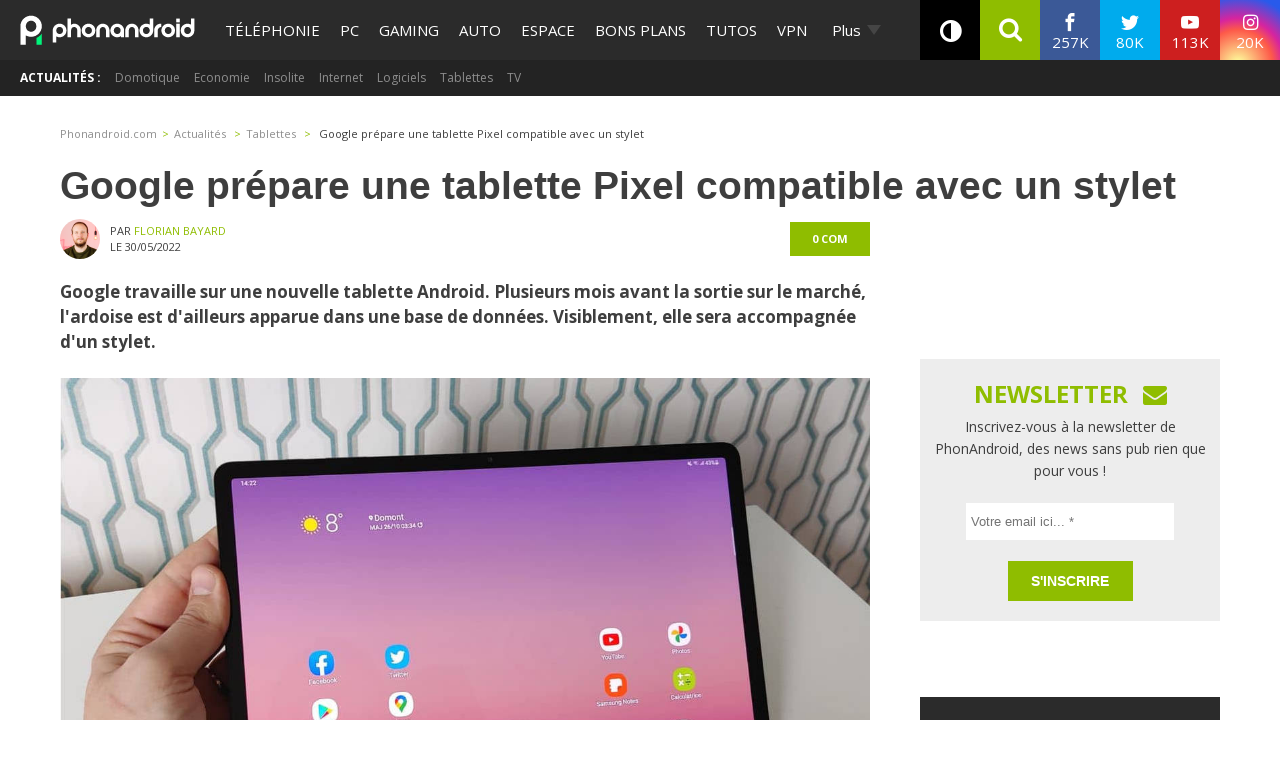

--- FILE ---
content_type: text/html; charset=UTF-8
request_url: https://www.phonandroid.com/google-prepare-une-tablette-pixel-compatible-avec-un-stylet.html
body_size: 29422
content:
<!doctype html>
    <html lang="fr-FR">
<head>
<script class="no-lazy">
	window.gm_cmp_deactivated = true;

	// forcing debug for a time :
	// localStorage.setItem("getConsole",JSON.stringify(['GTM','consent','ASL','API-CCM']));
	window.dataLayer = window.dataLayer || [{"appConfig":{"subContainers":["GTM-P5DPNFB"],"ua":"UA-51661344-1","flags":{"zen":false}},"country":"FR","site":"www.phonandroid.com","environnement":"production","ads.insertor":{"nodeSelector":"#jArticleInside","exclusionNodeFilter":[".gmma-products",".gm_app",".fx-toc","img","figure","h2 + p","ul",".image_social_box"]},"level1":"actualites","level2":"tablettes","idArticle":2464067,"author":"Florian Bayard","pageCategory":"papier","sitepage":"phonandroid_actualites_content"}];

    !function(e){"use strict";var t,n,o,r=function(){},s=Object.getOwnPropertyNames(window.console).reduce((function(e,t){return"function"==typeof console[t]&&(e[t]=r),e}),{}),i=function(){return s},a=e.console;if("object"==typeof e.JSON&&"function"==typeof e.JSON.parse&&"object"==typeof e.console&&"function"==typeof Object.keys){var c=!/Edge|Trident/.test(navigator.userAgent),u={available:["others.catch","others.show"],broadcasted:[]},f=(t=/^\s+(.*)\s+$/g,n=function(e){return Math.pow(9,e)},o=function(e){return parseInt((e.charCodeAt()<<9)%242)},{get:function(e){e=e.replace(t,"$1");for(var r=[0,0,0],s=0,i=0;s<e.length;s++)i=parseInt(s/r.length),r[s%3]+=parseInt(o(e[s])/n(i));for(s=0;s<r.length;s++)r[s]>255&&(r[s]=255);return r},toRGB:function(e){return"rgb("+e.join(",")+")"},visible:function(e){return e[0]>220||e[1]>220||e[2]>220?[0,0,0]:[255,255,255]}}),l=function(e,t){return a[t]?function(){var n=Array.prototype.slice.call(arguments),o=[],r=[];c?(e.forEach((function(e){o.push("%c "+e.name+" "),r.push("background-color:"+e.bgColor+";color:"+e.color+";border-radius:2px;")})),n=r.concat(n)):e.forEach((function(e){o.push(e.name+" ")})),n.unshift(o.join("")),a[t].apply(console,n)}:function(){}};e.getConsole=function(e){if("string"!=typeof e)throw"getConsole need a tag name (string)";var t=e.split(".");if(e=t[0],-1===u.available.indexOf(e)&&function(e){u.available.push(e);var t=document.createEvent("CustomEvent");t.initCustomEvent("getConsole.tag.available",0,0,e),document.dispatchEvent(t)}(e),-1!==u.broadcasted.indexOf(e)){var n=t.map((function(e){var t=f.get(e);return{name:e,color:f.toRGB(f.visible(t)),bgColor:f.toRGB(t)}})),o={log:l(n,"log"),warn:l(n,"warn"),error:l(n,"error"),info:l(n,"info")};return Object.keys(a).forEach((function(e){void 0===o[e]&&(o[e]=a[e])})),o}return i()},e.getConsole.tags=u,u.broadcasted=function(){try{var e=localStorage.getItem("getConsole");e=null===e?[]:JSON.parse(e)}catch(t){e=[]}return e}(),-1!==u.broadcasted.indexOf("others.catch")&&(e.console=e.getConsole("others.show"))}else e.getConsole=i}(window),logger={_buffer:[],log:function(){"use strict";this._buffer.push(arguments)}},_logmatic=[],logmatic={log:function(){"use strict";_logmatic.push(Array.prototype.slice.call(arguments))}},function(e){"use strict";var t={domains:["hpphmfubhnbobhfs","bnb{po.betztufn","beoyt","epvcmfdmjdl","hpphmftzoejdbujpo","wjefptufq","s77ofu","ufbet","vosvmznfejb","tnbsubetfswfs","tljnsftpvsdft","{fcftupg","uumce","hpphmfbqjt","wjefpqmb{b","hpphmfbetfswjdft","fggfdujwfnfbtvsf","pvucsbjo","ubcppmb"],classes:"ufyuBe!BeCpy!qvc`411y361!qvc`411y361n!qvc`839y:1!ufyu.be!ufyuBe!Mjhbuvt!ufyu`be!ufyu`bet!ufyu.bet!ufyu.be.mjolt",event:{category:"pbt`mpbefe",action:"gbjm"}},n=e.getConsole("inObs"),o=0,r={},s=function(e,t){return t=t||1,e.split("").map((function(e){return String.fromCharCode(e.charCodeAt()+t)})).join("")},i=[];e.integrityObserver={state:{net:null,dom:null,perf:null},corrupted:0,listen:function(e){this.corrupted?e(this.state):i.push(e)},sendToListeners:function(){i.forEach(function(e){e(this.state)}.bind(this))},reportCorruption:function(){var e=function(){"undefined"!=typeof ga?ga("send",{hitType:"event",eventCategory:s(t.event.category,-1),eventAction:s(t.event.action,-1),nonInteraction:1}):setTimeout(e,100)};e()},reportListCorruption:function(){var e,t=[];for(e in this.state)this.state[e]&&t.push(e);t.length>0&&((new Image).src="https://lists.ccmbg.com/st?t="+encodeURIComponent(t.join(","))+"&d="+window.location.host.split(/\./).slice(0,-1).join("."))},reportChange:function(){this.sendToListeners(),this.reportCorruption()},init:function(){var e=function(e){return function(t){this.state[e]=t,t&&(!this.corrupted&&this.reportChange(),this.corrupted=1)}.bind(this)};!function(e){if("undefined"!=typeof MutationObserver){var n=document.createElement("div"),o=document.getElementsByTagName("html")[0],r={},i={childList:1,attributes:1,characterData:1,subtree:1},a=0,c=new MutationObserver((function(t){t.forEach((function(t){"style"===t.attributeName&&(c.disconnect(),"none"===t.target.style.display&&!e.called&&(e.called=1)&&e.call(r,1))}))})),u=new MutationObserver((function(t){t.forEach((function(t){try{if("childList"===t.type&&"HTML"===t.target.nodeName&&t.addedNodes.length&&"BODY"===t.addedNodes[0].nodeName&&!a){a=1,t.addedNodes[0].appendChild(n);var o=getComputedStyle(n);if(r=t.addedNodes[0],u.disconnect(),/Trident/.test(navigator.userAgent))return void setTimeout((function(){!e.called&&(e.called=1)&&e.call(r,0)}),50);setTimeout((function(){t.addedNodes[0].removeChild(n)}),60),c.disconnect(),e.call(t.addedNodes[0],"none"===o.getPropertyValue("display")||/url\("about:abp/.test(o.getPropertyValue("-moz-binding")))}}catch(e){}}))}));n.className=s(t.classes,-1),n.style.display="block",u.observe(o,i),c.observe(n,i)}else e.call(0,0)}(e.call(this,"dom")),function(e,i){if("undefined"!=typeof MutationObserver&&void 0!==URL.prototype){var a=document.getElementsByTagName("html")[0],c=0,u=new MutationObserver((function(a){a.forEach((function(a){try{var f,l,d,p="",g=new Date,h=function(){};if("childList"===a.type&&a.addedNodes.length&&void 0!==(f=a.addedNodes[0]).src&&("SCRIPT"===(p=f.nodeName)||"IFRAME"===p)){try{l=new URL(f.src),d=l&&l.host?l.host.split(/\./).slice(-2).shift():null}catch(e){}h=a.addedNodes[0].onerror,a.addedNodes[0].onerror=function(){try{n.warn("Missing script",f.src),!c&&d&&-1!==t.domains.indexOf(s(d))&&(new Date).getTime()-g.getTime()<1500&&(n.warn("Integrity violation on ",f.src," not observing anymore !"),u.disconnect(),c=1,e(1)),"function"==typeof h&&h.apply(this,Array.prototype.slice.call(arguments))}catch(e){}},"function"==typeof performance.getEntriesByType&&o<2&&"SCRIPT"===p&&-1!==t.domains.indexOf(s(d))&&(void 0===r[d]||"hpphmfubhnbobhfs"===s(d))&&(r[d]=1,a.addedNodes[0].addEventListener("load",(function(){-1===performance.getEntriesByType("resource").map((function(e){return e.name})).indexOf(f.src)&&2==++o&&(u.disconnect(),i(1))})))}}catch(e){}}))}));u.observe(a,{childList:1,attributes:1,characterData:1,subtree:1})}else e.call(0,0)}(e.call(this,"net"),e.call(this,"perf")),window.addEventListener("load",function(){this.reportListCorruption()}.bind(this))}},"function"==typeof Object.bind&&e.integrityObserver.init()}(window),function(e,t,n,o){"use strict";void 0===e._gtm&&(e._gtm={events:{on:[],ready:[],readyAll:[],trigger:function(e){this._trigger.push(e)},_trigger:[]},versions:{},onReady:[]}),void 0===e._gtm.versions&&(e._gtm.versions={}),e._gtm.versions.staticheader=1,e._gtm.state="loading";var r=dataLayer[0].appConfig,s=["GTM-N4SNZN"],i=r.subContainers||[],a=e.getConsole("GTM").log,c=function(e){if(void 0!==t.dispatchEvent){var n=null;"function"==typeof Event?n=new Event(e):(n=t.createEvent("Event")).initEvent(e,0,0),t.dispatchEvent(n)}},u=function(){u.state++,u.state===s.length&&(e._gtm.state="loaded",c("gtm.loaded"))},f=function(){e._gtm.state="error",c("gtm.error"),l.clearWorkspacesInfo(this)};u.state=0,s=s.concat(i),a("Loading sub containers:",i);var l={infoKey:"ccm_gtm_workspaces",workspacesInfo:{},fetchWorkspacesInfo:function(){try{this.workspacesInfo=this.getInfoFromQuerystring()||this.getInfoFromCookie()||{}}catch(e){console.error("Cannot get workspaces info.",e)}},parseWorkspacesInfo:function(e){for(var t={},n=e.split("|"),o=0;o<n.length;o++){var r=n[o].split("::");3===r.length&&(t[r[0]]={container:r[0],workspace:r[1],auth:r[2]})}return t},removeInfoFromQuerystring:function(){if(""===e.location.search)return"";for(var t=e.location.search.substring(1).split("&"),n=[],o=0;o<t.length;o++){t[o].split("=")[0]!==this.infoKey&&n.push(t[o])}return"?"+n.join("&")},generatePreviewQuery:function(e){try{var t=this.workspacesInfo[e];return t?(a("["+t.container+'] loading custom workspace "'+t.workspace+'"'),dataLayer[0].appConfig.previewWorkspaces=dataLayer[0].appConfig.previewWorkspaces||[],dataLayer[0].appConfig.previewWorkspaces.push(t),"&gtm_auth="+t.auth+"&gtm_preview="+t.workspace+"&gtm_cookies_win=x"):""}catch(t){return console.error('Cannot generate preview query for container "'+e+'"',t),""}},getInfoFromQuerystring:function(){for(var t=(e.location.search||"").substring(1).split("&"),n=0;n<t.length;n++){var o=t[n].split("=");if(decodeURIComponent(o[0])===this.infoKey)return this.parseWorkspacesInfo(decodeURIComponent(o[1]))}return null},getInfoFromCookie:function(){try{var t=e.document.cookie.match("(^|;) ?"+this.infoKey+"=([^;]*)(;|$)");if(t)return this.parseWorkspacesInfo(decodeURIComponent(t[2]))}catch(e){}return null},clearWorkspacesInfo:function(t){try{var n=t.getAttribute("data-id");if(this.workspacesInfo[n]){a('Cannot load container "'+n+'". Clearing cookie and querystring param...');var o=e.location.hostname.split("."),r=o.length;o=r>2&&"br"===o[r-1]&&"com"===o[r-2]?o.slice(-3).join("."):o.slice(-2).join("."),document.cookie=this.infoKey+"=; domain= "+o+"; path=/; expires=Thu, 01 Jan 1970 00:00:01 GMT;";var s=this.removeInfoFromQuerystring();e.location.search=s}}catch(e){console.error("Cannot clear workspaces info.",e)}}};l.fetchWorkspacesInfo();for(var d=0,p=s.length;d<p;++d){e[o]=e[o]||[],e[o].push({"gtm.start":(new Date).getTime(),event:"gtm.js"});var g=l.generatePreviewQuery(s[d]),h=t.getElementsByTagName(n)[0],m=t.createElement(n);m.async=1,m.onload=u,m.onerror=f,m.setAttribute("data-id",s[d]),m.src="https://www.googletagmanager.com/gtm.js?id="+s[d]+g,h.parentNode.insertBefore(m,h)}}(window,document,"script","dataLayer"),OAS_AD_BUFFER=[],OAS_AD=function(){OAS_AD_BUFFER.push(Array.prototype.slice.call(arguments))},function(e){"use strict";function t(t){t instanceof ErrorEvent&&e._gtm.errors.push({message:t.message,stack:t.error?t.error.stack:void 0,name:t.error?t.error.name:void 0,filename:t.filename,line:t.lineno,column:t.colno})}function n(t){t.reason instanceof Error?e._gtm.errors.push({message:t.reason.message,stack:t.reason.stack,name:t.reason.name,promise:1,filename:t.reason.filename,line:t.reason.lineno,column:t.reason.colno}):e._gtm.errors.push({message:t.reason,promise:1})}e._gtm=e._gtm||{},e._gtm.errors=[],e._gtm.errors.types=[],e._gtm.errors.types.push({type:"error",callback:t}),e.addEventListener("error",t),e._gtm.errors.types.push({type:"unhandledrejection",callback:n}),e.addEventListener("unhandledrejection",n)}(window);
    (function(console){
		console.log('static headers APIs ok', getConsole);
		console.log('datalayer', dataLayer);
		console.log('IAB stub off ?', typeof __tcfapi === 'undefined' ? 'OK' : 'KO' );
		console.log('injection IAB stub');
		"use strict";!function(){var e=function(){var e,t="__tcfapiLocator",a=[],n=window;for(;n;){try{if(n.frames[t]){e=n;break}}catch(e){}if(n===window.top)break;n=n.parent}e||(!function e(){var a=n.document,r=!!n.frames[t];if(!r)if(a.body){var i=a.createElement("iframe");i.style.cssText="display:none",i.name=t,a.body.appendChild(i)}else setTimeout(e,5);return!r}(),n.__tcfapi=function(){for(var e,t=arguments.length,n=new Array(t),r=0;r<t;r++)n[r]=arguments[r];if(!n.length)return a;if("setGdprApplies"===n[0])n.length>3&&2===parseInt(n[1],10)&&"boolean"==typeof n[3]&&(e=n[3],"function"==typeof n[2]&&n[2]("set",!0));else if("ping"===n[0]){var i={gdprApplies:e,cmpLoaded:!1,cmpStatus:"stub"};"function"==typeof n[2]&&n[2](i)}else a.push(n)},n.addEventListener("message",(function(e){var t="string"==typeof e.data,a={};try{a=t?JSON.parse(e.data):e.data}catch(e){}var n=a.__tcfapiCall;n&&window.__tcfapi(n.command,n.version,(function(a,r){var i={__tcfapiReturn:{returnValue:a,success:r,callId:n.callId}};t&&(i=JSON.stringify(i)),e.source.postMessage(i,"*")}),n.parameter)}),!1))};"undefined"!=typeof module?module.exports=e:e()}();
		console.log('IAB stub',__tcfapi ? 'OK' : 'KO');
	}(getConsole('API-CCM')));

	window.dataLayer.push({
		"event":"app.config",
		"appConfig":{
			"asl":{
				"screens":{
					"mobile":{
						"max":480,
						"invcode":"mobile",
						"client":"dfpfr"
					},
					"tablet":{
						"min":480,
						"max":1024,
						"invcode":"tablet",
						"client":"dfpfr"
					},
					"desktop":{
						"min":1024,
						"invcode":"desktop",
						"client":"dfpfr"
					}
				},
				"sitepage":"phonandroid_actualites_content",
				"keywords":[]
			}
		}
	});
</script>
<meta charset="UTF-8">
<meta name="viewport" content="width=device-width, initial-scale=1">
<meta property="fb:pages" content="101102083280258" />
<link rel="profile" href="https://gmpg.org/xfn/11">
	
	<link rel="shortcut icon" href="https://www.phonandroid.com/wp-content/themes/phonadroid-v3/assets/images/favicons/favicon.ico">
	<link rel="icon" type="image/png" href="https://www.phonandroid.com/wp-content/themes/phonadroid-v3/assets/images/favicons/apple-touch-icon.png">
	
	<link rel='dns-prefetch' href='//phonandroid.disqus.com' />
<script>
	var current_menu_version = '1765298331';
	var ajaxurl = 'https://www.phonandroid.com/wp-admin/admin-ajax.php';
	var light_ajaxurl = 'https://www.phonandroid.com/wp-content/themes/phonadroid-v3/ajax.php';
</script>
<meta name='robots' content='index, follow, max-image-preview:large, max-snippet:-1, max-video-preview:-1' />
	<style>img:is([sizes="auto" i], [sizes^="auto," i]) { contain-intrinsic-size: 3000px 1500px }</style>
	
	<!-- This site is optimized with the Yoast SEO plugin v26.0 - https://yoast.com/wordpress/plugins/seo/ -->
	<title>Google prépare une tablette Pixel compatible avec un stylet</title>
<link crossorigin data-rocket-preconnect href="https://cdn.priice.net" rel="preconnect">
<link crossorigin data-rocket-preconnect href="https://www.googletagmanager.com" rel="preconnect">
<link crossorigin data-rocket-preconnect href="https://fonts.googleapis.com" rel="preconnect">
<link crossorigin data-rocket-preconnect href="https://wp-pa.phonandroid.com" rel="preconnect">
<link crossorigin data-rocket-preconnect href="https://phonandroid.disqus.com" rel="preconnect">
<link crossorigin data-rocket-preconnect href="https://disqus.com" rel="preconnect">
<link data-rocket-preload as="style" href="https://fonts.googleapis.com/css?family=Play%3A400%2C700%7CElectrolize%7COpen%20Sans%3A400%2C700&#038;display=swap" rel="preload">
<link href="https://fonts.googleapis.com/css?family=Play%3A400%2C700%7CElectrolize%7COpen%20Sans%3A400%2C700&#038;display=swap" media="print" onload="this.media=&#039;all&#039;" rel="stylesheet">
<noscript><link rel="stylesheet" href="https://fonts.googleapis.com/css?family=Play%3A400%2C700%7CElectrolize%7COpen%20Sans%3A400%2C700&#038;display=swap"></noscript><link rel="preload" data-rocket-preload as="image" href="https://img.phonandroid.com/2022/01/soldes-tablettes-tactiles.jpg" imagesrcset="https://wp-pa.phonandroid.com/uploads/2022/01/soldes-tablettes-tactiles.jpg 1200w, https://wp-pa.phonandroid.com/uploads/2022/01/soldes-tablettes-tactiles-300x188.jpg 300w, https://wp-pa.phonandroid.com/uploads/2022/01/soldes-tablettes-tactiles-768x480.jpg 768w, https://wp-pa.phonandroid.com/uploads/2022/01/soldes-tablettes-tactiles-400x250.jpg 400w" imagesizes="(max-width: 1200px) 100vw, 1200px" fetchpriority="high">
	<meta name="description" content="Google a annoncé son retour imminent sur le marché de la tablette Android. Une fuite montre qu&#039;elle aura aussi un stylet." />
	<link rel="canonical" href="https://www.phonandroid.com/google-prepare-une-tablette-pixel-compatible-avec-un-stylet.html" />
	<meta property="og:locale" content="fr_FR" />
	<meta property="og:type" content="article" />
	<meta property="og:title" content="Google prépare une tablette Pixel compatible avec un stylet" />
	<meta property="og:description" content="Google a annoncé son retour imminent sur le marché de la tablette Android. Une fuite montre qu&#039;elle aura aussi un stylet." />
	<meta property="og:url" content="https://www.phonandroid.com/google-prepare-une-tablette-pixel-compatible-avec-un-stylet.html" />
	<meta property="og:site_name" content="PhonAndroid" />
	<meta property="article:publisher" content="https://www.facebook.com/phonandroid" />
	<meta property="article:published_time" content="2022-05-30T08:46:18+00:00" />
	<meta property="og:image" content="https://wp-pa.phonandroid.com/uploads/2022/01/soldes-tablettes-tactiles.jpg" />
	<meta property="og:image:width" content="1200" />
	<meta property="og:image:height" content="750" />
	<meta property="og:image:type" content="image/jpeg" />
	<meta name="author" content="Florian Bayard" />
	<meta name="twitter:card" content="summary_large_image" />
	<meta name="twitter:creator" content="@Bayardflorian" />
	<meta name="twitter:site" content="@phonandroid" />
	<meta name="twitter:label1" content="Written by" />
	<meta name="twitter:data1" content="Florian Bayard" />
	<meta name="twitter:label2" content="Est. reading time" />
	<meta name="twitter:data2" content="2 minutes" />
	<script type="application/ld+json" class="yoast-schema-graph">{"@context":"https://schema.org","@graph":[{"@type":"Article","@id":"https://www.phonandroid.com/google-prepare-une-tablette-pixel-compatible-avec-un-stylet.html#article","isPartOf":{"@id":"https://www.phonandroid.com/google-prepare-une-tablette-pixel-compatible-avec-un-stylet.html"},"author":{"name":"Florian Bayard","@id":"https://www.phonandroid.com/#/schema/person/c1e0f57029171a6d4ab25063e28df3aa"},"headline":"Google prépare une tablette Pixel compatible avec un stylet","datePublished":"2022-05-30T08:46:18+00:00","mainEntityOfPage":{"@id":"https://www.phonandroid.com/google-prepare-une-tablette-pixel-compatible-avec-un-stylet.html"},"wordCount":399,"commentCount":0,"publisher":{"@id":"https://www.phonandroid.com/#organization"},"image":{"@id":"https://www.phonandroid.com/google-prepare-une-tablette-pixel-compatible-avec-un-stylet.html#primaryimage"},"thumbnailUrl":"https://wp-pa.phonandroid.com/uploads/2022/01/soldes-tablettes-tactiles.jpg","articleSection":["Tablettes"],"inLanguage":"fr-FR","potentialAction":[{"@type":"CommentAction","name":"Comment","target":["https://www.phonandroid.com/google-prepare-une-tablette-pixel-compatible-avec-un-stylet.html#respond"]}],"copyrightYear":"2022","copyrightHolder":{"@id":"https://www.phonandroid.com/#organization"}},{"@type":"WebPage","@id":"https://www.phonandroid.com/google-prepare-une-tablette-pixel-compatible-avec-un-stylet.html","url":"https://www.phonandroid.com/google-prepare-une-tablette-pixel-compatible-avec-un-stylet.html","name":"Google prépare une tablette Pixel compatible avec un stylet","isPartOf":{"@id":"https://www.phonandroid.com/#website"},"primaryImageOfPage":{"@id":"https://www.phonandroid.com/google-prepare-une-tablette-pixel-compatible-avec-un-stylet.html#primaryimage"},"image":{"@id":"https://www.phonandroid.com/google-prepare-une-tablette-pixel-compatible-avec-un-stylet.html#primaryimage"},"thumbnailUrl":"https://wp-pa.phonandroid.com/uploads/2022/01/soldes-tablettes-tactiles.jpg","datePublished":"2022-05-30T08:46:18+00:00","description":"Google a annoncé son retour imminent sur le marché de la tablette Android. Une fuite montre qu'elle aura aussi un stylet.","breadcrumb":{"@id":"https://www.phonandroid.com/google-prepare-une-tablette-pixel-compatible-avec-un-stylet.html#breadcrumb"},"inLanguage":"fr-FR","potentialAction":[{"@type":"ReadAction","target":["https://www.phonandroid.com/google-prepare-une-tablette-pixel-compatible-avec-un-stylet.html"]}]},{"@type":"ImageObject","inLanguage":"fr-FR","@id":"https://www.phonandroid.com/google-prepare-une-tablette-pixel-compatible-avec-un-stylet.html#primaryimage","url":"https://wp-pa.phonandroid.com/uploads/2022/01/soldes-tablettes-tactiles.jpg","contentUrl":"https://wp-pa.phonandroid.com/uploads/2022/01/soldes-tablettes-tactiles.jpg","width":1200,"height":750,"caption":"Compressed by jpeg-recompress"},{"@type":"BreadcrumbList","@id":"https://www.phonandroid.com/google-prepare-une-tablette-pixel-compatible-avec-un-stylet.html#breadcrumb","itemListElement":[{"@type":"ListItem","position":1,"name":"Accueil","item":"https://www.phonandroid.com/"},{"@type":"ListItem","position":2,"name":"Google prépare une tablette Pixel compatible avec un stylet"}]},{"@type":"WebSite","@id":"https://www.phonandroid.com/#website","url":"https://www.phonandroid.com/","name":"PhonAndroid","description":"PhonAndroid","publisher":{"@id":"https://www.phonandroid.com/#organization"},"potentialAction":[{"@type":"SearchAction","target":{"@type":"EntryPoint","urlTemplate":"https://www.phonandroid.com/?s={search_term_string}"},"query-input":{"@type":"PropertyValueSpecification","valueRequired":true,"valueName":"search_term_string"}}],"inLanguage":"fr-FR"},{"@type":"Organization","@id":"https://www.phonandroid.com/#organization","name":"PhonAndroid","url":"https://www.phonandroid.com/","logo":{"@type":"ImageObject","inLanguage":"fr-FR","@id":"https://www.phonandroid.com/#/schema/logo/image/","url":"https://www.phonandroid.com/wp-content/themes/phonadroid-v3/assets/images/lg-phonandroid-amp-4.png","contentUrl":"https://wp-pa.phonandroid.com/uploads/2023/06/dark.png","width":280,"height":60,"caption":"PhonAndroid"},"image":{"@id":"https://www.phonandroid.com/#/schema/logo/image/"},"sameAs":["https://www.facebook.com/phonandroid","https://x.com/phonandroid","https://www.youtube.com/user/Phonandroidtv"]},{"@type":"Person","@id":"https://www.phonandroid.com/#/schema/person/c1e0f57029171a6d4ab25063e28df3aa","name":"Florian Bayard","image":{"@type":"ImageObject","inLanguage":"fr-FR","@id":"https://www.phonandroid.com/#/schema/person/image/","url":"https://secure.gravatar.com/avatar/d1507c965dc03885aeb1cef88fea2d2304088d5f55ae6f778535e5602a64b6b2?s=96&d=mm&r=g","contentUrl":"https://secure.gravatar.com/avatar/d1507c965dc03885aeb1cef88fea2d2304088d5f55ae6f778535e5602a64b6b2?s=96&d=mm&r=g","caption":"Florian Bayard"},"description":"Geek de naissance, je souffre d'une grave addiction à la technologie et à l'actualité. Mon objectif ? Raconter des choses parfois compliquées avec des mots toujours simples.","sameAs":["https://www.linkedin.com/in/florian-bayard","https://x.com/Bayardflorian"],"url":"https://www.phonandroid.com/author/florianb"}]}</script>
	<!-- / Yoast SEO plugin. -->


<link rel='dns-prefetch' href='//astatic.ccmbg.com' />
<link rel='dns-prefetch' href='//cdnjs.cloudflare.com' />
<link rel='dns-prefetch' href='//fonts.googleapis.com' />
<link rel='dns-prefetch' href='//wp-pa.phonandroid.com' />
<link href='https://fonts.gstatic.com' crossorigin rel='preconnect' />
<style id='classic-theme-styles-inline-css' type='text/css'>
/*! This file is auto-generated */
.wp-block-button__link{color:#fff;background-color:#32373c;border-radius:9999px;box-shadow:none;text-decoration:none;padding:calc(.667em + 2px) calc(1.333em + 2px);font-size:1.125em}.wp-block-file__button{background:#32373c;color:#fff;text-decoration:none}
</style>
<style id='global-styles-inline-css' type='text/css'>
:root{--wp--preset--aspect-ratio--square: 1;--wp--preset--aspect-ratio--4-3: 4/3;--wp--preset--aspect-ratio--3-4: 3/4;--wp--preset--aspect-ratio--3-2: 3/2;--wp--preset--aspect-ratio--2-3: 2/3;--wp--preset--aspect-ratio--16-9: 16/9;--wp--preset--aspect-ratio--9-16: 9/16;--wp--preset--color--black: #000000;--wp--preset--color--cyan-bluish-gray: #abb8c3;--wp--preset--color--white: #ffffff;--wp--preset--color--pale-pink: #f78da7;--wp--preset--color--vivid-red: #cf2e2e;--wp--preset--color--luminous-vivid-orange: #ff6900;--wp--preset--color--luminous-vivid-amber: #fcb900;--wp--preset--color--light-green-cyan: #7bdcb5;--wp--preset--color--vivid-green-cyan: #00d084;--wp--preset--color--pale-cyan-blue: #8ed1fc;--wp--preset--color--vivid-cyan-blue: #0693e3;--wp--preset--color--vivid-purple: #9b51e0;--wp--preset--gradient--vivid-cyan-blue-to-vivid-purple: linear-gradient(135deg,rgba(6,147,227,1) 0%,rgb(155,81,224) 100%);--wp--preset--gradient--light-green-cyan-to-vivid-green-cyan: linear-gradient(135deg,rgb(122,220,180) 0%,rgb(0,208,130) 100%);--wp--preset--gradient--luminous-vivid-amber-to-luminous-vivid-orange: linear-gradient(135deg,rgba(252,185,0,1) 0%,rgba(255,105,0,1) 100%);--wp--preset--gradient--luminous-vivid-orange-to-vivid-red: linear-gradient(135deg,rgba(255,105,0,1) 0%,rgb(207,46,46) 100%);--wp--preset--gradient--very-light-gray-to-cyan-bluish-gray: linear-gradient(135deg,rgb(238,238,238) 0%,rgb(169,184,195) 100%);--wp--preset--gradient--cool-to-warm-spectrum: linear-gradient(135deg,rgb(74,234,220) 0%,rgb(151,120,209) 20%,rgb(207,42,186) 40%,rgb(238,44,130) 60%,rgb(251,105,98) 80%,rgb(254,248,76) 100%);--wp--preset--gradient--blush-light-purple: linear-gradient(135deg,rgb(255,206,236) 0%,rgb(152,150,240) 100%);--wp--preset--gradient--blush-bordeaux: linear-gradient(135deg,rgb(254,205,165) 0%,rgb(254,45,45) 50%,rgb(107,0,62) 100%);--wp--preset--gradient--luminous-dusk: linear-gradient(135deg,rgb(255,203,112) 0%,rgb(199,81,192) 50%,rgb(65,88,208) 100%);--wp--preset--gradient--pale-ocean: linear-gradient(135deg,rgb(255,245,203) 0%,rgb(182,227,212) 50%,rgb(51,167,181) 100%);--wp--preset--gradient--electric-grass: linear-gradient(135deg,rgb(202,248,128) 0%,rgb(113,206,126) 100%);--wp--preset--gradient--midnight: linear-gradient(135deg,rgb(2,3,129) 0%,rgb(40,116,252) 100%);--wp--preset--font-size--small: 13px;--wp--preset--font-size--medium: 20px;--wp--preset--font-size--large: 36px;--wp--preset--font-size--x-large: 42px;--wp--preset--spacing--20: 0.44rem;--wp--preset--spacing--30: 0.67rem;--wp--preset--spacing--40: 1rem;--wp--preset--spacing--50: 1.5rem;--wp--preset--spacing--60: 2.25rem;--wp--preset--spacing--70: 3.38rem;--wp--preset--spacing--80: 5.06rem;--wp--preset--shadow--natural: 6px 6px 9px rgba(0, 0, 0, 0.2);--wp--preset--shadow--deep: 12px 12px 50px rgba(0, 0, 0, 0.4);--wp--preset--shadow--sharp: 6px 6px 0px rgba(0, 0, 0, 0.2);--wp--preset--shadow--outlined: 6px 6px 0px -3px rgba(255, 255, 255, 1), 6px 6px rgba(0, 0, 0, 1);--wp--preset--shadow--crisp: 6px 6px 0px rgba(0, 0, 0, 1);}:where(.is-layout-flex){gap: 0.5em;}:where(.is-layout-grid){gap: 0.5em;}body .is-layout-flex{display: flex;}.is-layout-flex{flex-wrap: wrap;align-items: center;}.is-layout-flex > :is(*, div){margin: 0;}body .is-layout-grid{display: grid;}.is-layout-grid > :is(*, div){margin: 0;}:where(.wp-block-columns.is-layout-flex){gap: 2em;}:where(.wp-block-columns.is-layout-grid){gap: 2em;}:where(.wp-block-post-template.is-layout-flex){gap: 1.25em;}:where(.wp-block-post-template.is-layout-grid){gap: 1.25em;}.has-black-color{color: var(--wp--preset--color--black) !important;}.has-cyan-bluish-gray-color{color: var(--wp--preset--color--cyan-bluish-gray) !important;}.has-white-color{color: var(--wp--preset--color--white) !important;}.has-pale-pink-color{color: var(--wp--preset--color--pale-pink) !important;}.has-vivid-red-color{color: var(--wp--preset--color--vivid-red) !important;}.has-luminous-vivid-orange-color{color: var(--wp--preset--color--luminous-vivid-orange) !important;}.has-luminous-vivid-amber-color{color: var(--wp--preset--color--luminous-vivid-amber) !important;}.has-light-green-cyan-color{color: var(--wp--preset--color--light-green-cyan) !important;}.has-vivid-green-cyan-color{color: var(--wp--preset--color--vivid-green-cyan) !important;}.has-pale-cyan-blue-color{color: var(--wp--preset--color--pale-cyan-blue) !important;}.has-vivid-cyan-blue-color{color: var(--wp--preset--color--vivid-cyan-blue) !important;}.has-vivid-purple-color{color: var(--wp--preset--color--vivid-purple) !important;}.has-black-background-color{background-color: var(--wp--preset--color--black) !important;}.has-cyan-bluish-gray-background-color{background-color: var(--wp--preset--color--cyan-bluish-gray) !important;}.has-white-background-color{background-color: var(--wp--preset--color--white) !important;}.has-pale-pink-background-color{background-color: var(--wp--preset--color--pale-pink) !important;}.has-vivid-red-background-color{background-color: var(--wp--preset--color--vivid-red) !important;}.has-luminous-vivid-orange-background-color{background-color: var(--wp--preset--color--luminous-vivid-orange) !important;}.has-luminous-vivid-amber-background-color{background-color: var(--wp--preset--color--luminous-vivid-amber) !important;}.has-light-green-cyan-background-color{background-color: var(--wp--preset--color--light-green-cyan) !important;}.has-vivid-green-cyan-background-color{background-color: var(--wp--preset--color--vivid-green-cyan) !important;}.has-pale-cyan-blue-background-color{background-color: var(--wp--preset--color--pale-cyan-blue) !important;}.has-vivid-cyan-blue-background-color{background-color: var(--wp--preset--color--vivid-cyan-blue) !important;}.has-vivid-purple-background-color{background-color: var(--wp--preset--color--vivid-purple) !important;}.has-black-border-color{border-color: var(--wp--preset--color--black) !important;}.has-cyan-bluish-gray-border-color{border-color: var(--wp--preset--color--cyan-bluish-gray) !important;}.has-white-border-color{border-color: var(--wp--preset--color--white) !important;}.has-pale-pink-border-color{border-color: var(--wp--preset--color--pale-pink) !important;}.has-vivid-red-border-color{border-color: var(--wp--preset--color--vivid-red) !important;}.has-luminous-vivid-orange-border-color{border-color: var(--wp--preset--color--luminous-vivid-orange) !important;}.has-luminous-vivid-amber-border-color{border-color: var(--wp--preset--color--luminous-vivid-amber) !important;}.has-light-green-cyan-border-color{border-color: var(--wp--preset--color--light-green-cyan) !important;}.has-vivid-green-cyan-border-color{border-color: var(--wp--preset--color--vivid-green-cyan) !important;}.has-pale-cyan-blue-border-color{border-color: var(--wp--preset--color--pale-cyan-blue) !important;}.has-vivid-cyan-blue-border-color{border-color: var(--wp--preset--color--vivid-cyan-blue) !important;}.has-vivid-purple-border-color{border-color: var(--wp--preset--color--vivid-purple) !important;}.has-vivid-cyan-blue-to-vivid-purple-gradient-background{background: var(--wp--preset--gradient--vivid-cyan-blue-to-vivid-purple) !important;}.has-light-green-cyan-to-vivid-green-cyan-gradient-background{background: var(--wp--preset--gradient--light-green-cyan-to-vivid-green-cyan) !important;}.has-luminous-vivid-amber-to-luminous-vivid-orange-gradient-background{background: var(--wp--preset--gradient--luminous-vivid-amber-to-luminous-vivid-orange) !important;}.has-luminous-vivid-orange-to-vivid-red-gradient-background{background: var(--wp--preset--gradient--luminous-vivid-orange-to-vivid-red) !important;}.has-very-light-gray-to-cyan-bluish-gray-gradient-background{background: var(--wp--preset--gradient--very-light-gray-to-cyan-bluish-gray) !important;}.has-cool-to-warm-spectrum-gradient-background{background: var(--wp--preset--gradient--cool-to-warm-spectrum) !important;}.has-blush-light-purple-gradient-background{background: var(--wp--preset--gradient--blush-light-purple) !important;}.has-blush-bordeaux-gradient-background{background: var(--wp--preset--gradient--blush-bordeaux) !important;}.has-luminous-dusk-gradient-background{background: var(--wp--preset--gradient--luminous-dusk) !important;}.has-pale-ocean-gradient-background{background: var(--wp--preset--gradient--pale-ocean) !important;}.has-electric-grass-gradient-background{background: var(--wp--preset--gradient--electric-grass) !important;}.has-midnight-gradient-background{background: var(--wp--preset--gradient--midnight) !important;}.has-small-font-size{font-size: var(--wp--preset--font-size--small) !important;}.has-medium-font-size{font-size: var(--wp--preset--font-size--medium) !important;}.has-large-font-size{font-size: var(--wp--preset--font-size--large) !important;}.has-x-large-font-size{font-size: var(--wp--preset--font-size--x-large) !important;}
:where(.wp-block-post-template.is-layout-flex){gap: 1.25em;}:where(.wp-block-post-template.is-layout-grid){gap: 1.25em;}
:where(.wp-block-columns.is-layout-flex){gap: 2em;}:where(.wp-block-columns.is-layout-grid){gap: 2em;}
:root :where(.wp-block-pullquote){font-size: 1.5em;line-height: 1.6;}
</style>
<link rel='stylesheet' id='gpls-wpsctr-simple-countdown-timer-front-flipdown-css-css' href='https://www.phonandroid.com/wp-content/plugins/simple-countdown/assets/libs/flipdown.min.css' type='text/css' media='all' />
<link data-minify="1" rel='stylesheet' id='phonadroid-footer-style-css' href='https://www.phonandroid.com/wp-content/cache/min/1/ccmcms_linternaute/dist/external/css/footer.ddaec2d65dd8f41b9ab3.css?ver=1765300798' type='text/css' media='all' />
<link data-minify="1" rel='stylesheet' id='font-awesome-css' href='https://www.phonandroid.com/wp-content/cache/min/1/ajax/libs/font-awesome/4.7.0/css/font-awesome.min.css?ver=1765192786' type='text/css' media='all' />
<link data-minify="1" rel='stylesheet' id='phonadroid-style-css' href='https://www.phonandroid.com/wp-content/cache/min/1/wp-content/themes/phonadroid-v3/assets/css/style.css?ver=1765192786' type='text/css' media='all' />
<link data-minify="1" rel='stylesheet' id='phonadroid-adstyle-css' href='https://www.phonandroid.com/wp-content/cache/min/1/wp-content/themes/phonadroid-v3/assets/css/adstyle.css?ver=1765192787' type='text/css' media='all' />

<link data-minify="1" rel='stylesheet' id='tablepress-default-css' href='https://www.phonandroid.com/wp-content/cache/min/1/wp-content/plugins/tablepress/css/build/default.css?ver=1765192787' type='text/css' media='all' />
<script type="text/javascript" src="https://www.phonandroid.com/wp-content/themes/phonadroid-v3/assets/js/jquery.min.js" id="jquery-core-js"></script>
<link rel="https://api.w.org/" href="https://www.phonandroid.com/wp-json/" /><link rel="alternate" title="JSON" type="application/json" href="https://www.phonandroid.com/wp-json/wp/v2/posts/2464067" /><link rel="EditURI" type="application/rsd+xml" title="RSD" href="https://www.phonandroid.com/xmlrpc.php?rsd" />
<link rel='shortlink' href='https://www.phonandroid.com/?p=2464067' />
<style>h3{
    font-weight:bold;
}

.gm-product-priice {
    max-height:315px;
	overflow: auto;
}

.gmma-products-listing .gm-button {
    width: 200px;
}

.gmma-products .gm-button {
    display: flex;
    justify-content: center;
    align-items: center;
    border-radius: 5px;
    text-decoration: none !important;
    color: #fff !important;
}

.gm-product-image  {
    display:block;
    width: 60% !important;
    margin:0 auto;
    max-height: 200px;
    object-fit: contain;
}

.gm-product-affiliate{
    margin:10px 0;
}

.gmma-products-priice .gm-product-affiliate {
    display:none;
}

@media (min-width: 768px)
{
    .gm-product-priice {
        max-height:435px;
		overflow: auto;
    }
    .gmma-products-priice .gm-product-affiliate {
        display:inline-block;
    }
    .gm-product-image  {
        width: 100% !important;
        height:150px;
    }
    .gmma-products .gm-product-title {
        text-align:left;
    }
    .gm-product-affiliate{
       margin:none;
       margin-right: auto;
}
    }
}

.gmma-products .slick-dots li {
   margin: 0 5px;
}
.gmma-products .slick-dots li button,
.gmma-products .slick-prev, .gmma-products .slick-next {
   box-shadow: none;
}
.gmma-products .slick-prev:before, .gmma-products .slick-next:before {
   color: #000;
}

.gmma-products .gm-product-title {
    line-height: 1.3 !important;
    text-align:center;
    font-size: 1.1rem;
}

.gmma-products #header_ad {
    display: none !important;
}

.text-block .gmma-products li {
    margin-left: 0;
}

.text-block .gmma-products p {
    margin-bottom: 10px;
}

.bg-black{
    background-color: #f80!important;
}

.dark-theme .gmma-products {
    background-color: #232323!important
}

.dark-theme .border-gray-300 {
    border-color: #232323!important
}

.dark-theme .text-gray-800, .dark-theme .text-gray-700 {
    color:#d0d0d0!important;
}

.gm-affiliate-display-none{
    display:none;
}

.gm-affiliate-show-more {
    cursor: pointer;
    background: #ececec;
    margin-top: 10px;
    padding: 10px;
    color: #3E3E3E;
    border-radius: 0px;
}

.dark-theme .gm-affiliate-show-more {
    background: #565656;
    color: #d0d0d0;
}

.gm-affiliate-display-show {
    display:flex!important;
}

.gm-affiliate-rotate {
    transform: rotate(180deg);
    transition : all .5s;
}

.gm-affiliate-no-margin{
    margin-bottom:0!important;
}</style><style>.widget_gm_vpn_widget .heading-text{padding:8px 10px;margin-bottom:20px;align-items:center;font-weight:400;display:flex;height:40px;text-decoration:none;border-radius:5px;justify-content:center;font-size:16px;color:#fff;background:#6a6a6a}.widget_gm_vpn_widget .gm-vpn-item{position:absolute;color:#fff;display:flex;align-items:center;left:-1px;font-size:17px;top:0;padding-left:5px;z-index:1;justify-content:center;height:18px;width:20px;background:#4dbe3b}.widget_gm_vpn_widget .gm-vpn-item:after{content:" ";position:absolute;left:20px;width:0;top:0;height:0;z-index:1;border-bottom:17px solid transparent;border-left:9px solid #4dbe3b}.gm-vpn-widget{display:flex;cursor:pointer;position:relative;padding:5px 20px;border-left:5px solid #4dbe3b;margin-bottom:15px;background:#fbfbfb}.dark-theme .gm-vpn-widget{background:#232323!important}.gm-vpn-widget img{max-height:80px;max-width:80px}.ribbon-gm-vpn-widget{--f:10px;--r:10px;--t:10px;position:absolute;inset:var(--t) calc(-1*var(--f)) auto auto;height:35px;color:#fff;padding:0 10px var(--f) calc(10px + var(--r));clip-path:polygon(0 0,100% 0,100% calc(100% - var(--f)),calc(100% - var(--f)) 100%,calc(100% - var(--f)) calc(100% - var(--f)),0 calc(100% - var(--f)),var(--r) calc(50% - var(--f)/ 2));background:#f80;box-shadow:0 calc(-1*var(--f)) 0 inset #0005;display:flex;align-items:center;font-size:11px}.widget_gm_vpn_widget .gm-vpn-detail{display:flex;flex-direction:column;align-items:center;align-self:center;color:#4dbe3b;font-family:sans-serif;font-size:20px;flex:50%}.widget_gm_vpn_widget .gm-vpn-detail a{color:#4dbe3b;font-size:14px;font-family:sans-serif;margin-top:15px}.widget_gm_vpn_widget .gm-vpn-detail a:hover{text-decoration:underline}</style><link rel="icon" href="https://wp-pa.phonandroid.com/uploads/2023/06/icon_pa_150x150-110x110.jpg" sizes="32x32" />
<link rel="icon" href="https://wp-pa.phonandroid.com/uploads/2023/06/icon_pa_150x150.jpg" sizes="192x192" />
<link rel="apple-touch-icon" href="https://wp-pa.phonandroid.com/uploads/2023/06/icon_pa_150x150.jpg" />
<meta name="msapplication-TileImage" content="https://wp-pa.phonandroid.com/uploads/2023/06/icon_pa_150x150.jpg" />
		<style type="text/css" id="wp-custom-css">
			#purch-gdpr-banner{background:#2c333b!important;border-top:none!important}#purch-gdpr-banner p{text-align:center;padding:10px 0!important;margin-bottom:0}#purch-gdpr-banner #purch-gdpr-banner__close{top:50%!important;-webkit-transform:translateY(-50%);-ms-transform:translateY(-50%);transform:translateY(-50%)}
[class*="app_gdpr--"] .button,[class*="app_gdpr--"] button,[class*="app_gdpr--"] input[type=submit]{box-shadow:inherit}
.jConsentChoice {cursor:pointer;}
.app_layout_header {margin-bottom:20px}
.ccmcss_footer {
  max-width: 1200px;
  margin: 0 auto;
}		</style>
		<noscript><style id="rocket-lazyload-nojs-css">.rll-youtube-player, [data-lazy-src]{display:none !important;}</style></noscript>        
<script>

function collapseComments() {
    if ($('#disqus_thread iframe[id^="dsq-"]').height() <= 400) {
        $('#expand-comments').prop('checked', true);
    }
}

disqus_config = function() {
    this.callbacks.onReady.push(function() { collapseComments(); });
}

</script>


<style id="rocket-lazyrender-inline-css">[data-wpr-lazyrender] {content-visibility: auto;}</style><meta name="generator" content="WP Rocket 3.19.4" data-wpr-features="wpr_defer_js wpr_minify_js wpr_lazyload_images wpr_lazyload_iframes wpr_preconnect_external_domains wpr_automatic_lazy_rendering wpr_oci wpr_image_dimensions wpr_minify_css wpr_preload_links wpr_desktop" /></head>
<body class="wp-singular post-template-default single single-post postid-2464067 single-format-standard wp-theme-phonadroid-v3">
<div  id="fb-root"></div>
<div  id="ctn_x02"><div  id="ba_x02" class="ba x02"><script>OAS_AD('X02');</script></div></div><!-- main container of all the page elements -->
<div  id="wrapper">
	<!-- header of the page -->
<header  id="header">
	<!-- header-holder -->
	<div  class="header-holder">
		<!-- logo of the page -->
			<h1 class="logo">
				<a href="https://www.phonandroid.com">
					<span class="hidden">PhonAndroid</span>
					<img width="1214" height="203" src="https://www.phonandroid.com/wp-content/themes/phonadroid-v3/assets/images/phonandroid-logo.svg" alt="Phonandroid : actu Android et High-tech" data-skip-lazy>
				</a>
			</h1>
		<!-- nav -->

		<!-- menu-area -->
		<div class="menu-area">
			<!-- nav-opener -->
			<div class="toggle-relative mobile-only">
				<input type="checkbox" id="nav-opener" class="toggle-opener hidden-xxx">
				<label for="nav-opener" class="nav-opener"><span></span></label>
				<!-- drop-slide -->
				<div class="toggle-container mobile-only toggle-absolute">
					<!-- inner -->
					<div class="inner">
						<div class="main-menus">
							<ul class="accordion">
                                <li>
                                                                            <a class="opener" href="https://www.phonandroid.com/cat/telephonie">Téléphonie</a>
                                                                    </li>
								<li>
                                                                            <a class="opener" href="https://www.phonandroid.com/cat/pc">PC</a>
                                                                    </li>
                                <li>
                                                                            <a class="opener" href="https://www.phonandroid.com/cat/consoles-jeux-video">Gaming</a>
                                                                    </li>
                                <li>
                                                                            <a class="opener" href="https://www.phonandroid.com/cat/voiture">Auto</a>
                                                                    </li>
                                <li>
                                                                            <a class="opener" href="https://www.phonandroid.com/cat/espace">Espace</a>
                                                                    </li>
                                <li>
                                    <input type="checkbox" id="toggle-cat-bonsplans" class="toggle-opener hidden-xxx">
                                    <div class="toggle-outer-container">
                                        <label class="opener" for="toggle-cat-bonsplans" data-cat="gooddeals"><a class="opener" href="https://www.phonandroid.com/cat/bons-plans-et-guides">Bons plans</a></label>
                                                                                                                                    <div class="toggle-container handeld-only"></div>
                                                                                                                        </div>
                                </li>
                                <li>
                                                                            <a class="opener" href="https://www.phonandroid.com/cat/tutoriaux">Tutos</a>
                                                                    </li>
								<li>
                                    <a class="opener" href="/vpn">VPN</a>
                                </li>
                                <li>
                                    <a class="opener" href="/tag/bitdefender">cybersécurité</a>
                                </li>
                                <li>
                                    <a class="opener" href="/hub/boulanger">High-Tech</a>
                                </li>
                                <li>
                                                                            <a class="opener" href="https://www.phonandroid.com/cat/streaming">Streaming</a>
                                                                    </li>
                                <li>
                                                                            <a class="opener" href="https://www.phonandroid.com/cat/ia">IA</a>
                                                                    </li>
                                <li>
                                    <input type="checkbox" id="toggle-cat-actu" class="toggle-opener hidden-xxx">
                                    <div class="toggle-outer-container">
                                        <label class="opener" for="toggle-cat-actu" data-cat="posts"><a class="opener" href="https://www.phonandroid.com/cat/actualites">Actualités</a></label>
                                                                                    <div class="toggle-container handeld-only"></div>
                                                                            </div>
                                </li>
                                <!--
                                <li>
                                    <a class="opener" href="">Web Stories</a>
                                </li>
                                -->
                                <li>
                                    <a class="opener" href="/forum/">Forum</a>
                                </li>
                            </ul>


                            <ul class="social-networks">
								<li class="facebook"><button data-href="https://www.facebook.com/phonandroid" data-target="_blank"><i class="icon-facebook"></i> <span class="label">Facebook</span> <span class="text">257K <span class="subscribers">fans</span></span></button></li>
								<li class="twitter"><button data-href="https://twitter.com/phonandroid" data-target="_blank"><i class="icon-twitter"></i> <span class="label">Twitter</span> <span class="text">80K <span class="subscribers">followers</span></span></button></li>
								<li class="youtube"><button data-href="https://www.youtube.com/user/PhonandroidTV" data-target="_blank"><i class="icon-youtube"></i><span class="label">Youtube</span> <span class="text">113K <span class="subscribers">abonnés</span></span></button></li>
								<li class="instagram"><button data-href="https://www.instagram.com/phonandroid/" data-target="_blank"><i class="icon-instagram"></i> <span class="label">Instagram</span> <span class="text">20K <span class="subscribers">inscrits</span></span></button></li>
							</ul>
						</div>
					</div>
				</div>
			</div>
		</div>
		<div class="search-bar-area toggle-relative">
            <div class="dark-theme-icon">
                <span class="btn-toggle"><i class="fa fa-adjust"></i></span>
            </div>
            <input type="checkbox" id="search-form" class="toggle-opener hidden-xxx">
			<label for="search-form"><i class="icon-search"></i></label>
			<div class="toggle-container search-bar toggle-absolute">
                <form role="search" method="get" class="search-form" action="https://www.phonandroid.com">
				<label>
					<span class="screen-reader-text">Rechercher :</span>
					<input type="search" class="search-field" placeholder="Rechercher…" value="" name="s" />
				</label>
				<button type="submit" class="search-submit"><i class="icon-search"></i></button>
			</form>			</div>
		</div>
	</div>

<style>
    :root {--header-height: 96px;}
</style>
<div  id="sub-nav" role="navigation">
    <nav class="cont">
       <ul class="row sub-nav-more"><li class="cell sub-nav-sub-cat-main-cat sub-nav-normal"><div class="wrap"><span>Actualités :</span></div></li><li class="cell sub-nav-sub-cat"><div class="wrap"><a href="https://www.phonandroid.com/cat/actualites/domotique" title="Domotique" class="">Domotique </a> </div><ul style="display: none"></ul></li><li class="cell sub-nav-sub-cat"><div class="wrap"><a href="https://www.phonandroid.com/cat/actualites/economie" title="Economie" class="">Economie </a> </div><ul style="display: none"></ul></li><li class="cell sub-nav-sub-cat"><div class="wrap"><a href="https://www.phonandroid.com/cat/actualites/insolite" title="Insolite" class="">Insolite </a> </div><ul style="display: none"></ul></li><li class="cell sub-nav-sub-cat"><div class="wrap"><a href="https://www.phonandroid.com/cat/actualites/internet" title="Internet" class="">Internet </a> </div><ul style="display: none"></ul></li><li class="cell sub-nav-sub-cat"><div class="wrap"><a href="https://www.phonandroid.com/cat/actualites/logiciels" title="Logiciels" class="">Logiciels </a> </div><ul style="display: none"></ul></li><li class="cell sub-nav-sub-cat"><div class="wrap"><a href="https://www.phonandroid.com/cat/actualites/tablettes" title="Tablettes" class="selected">Tablettes </a> </div><ul style="display: none"></ul></li><li class="cell sub-nav-sub-cat"><div class="wrap"><a href="https://www.phonandroid.com/cat/actualites/tv" title="TV" class="">TV </a> </div><ul style="display: none"></ul></li></ul>    </nav>
</div>
<div  class="clear"></div><!-- /main-nav -->
</header>


	<!-- contain main informative part of the site -->
	<div  id="ctBoc">
                            <main  id="main">
            						<!-- banner -->
	<article class="layout--flexbox single-post-container post-2464067 post type-post status-publish format-standard has-post-thumbnail category-tablettes category-actualites">
                    <div class="app_layout_header"><div class="ccmcss_oas_top"><div id="ctn_top"><div id="ba_top" class="ba top"><script>OAS_AD('Top');</script></div></div></div></div>        		<div class="container">
			<div class="row one-col">
				<ul class="breadcrumb"  ><li   ><a href='https://www.phonandroid.com'  rel='home' ><span >Phonandroid.com</span></a><meta  content='1'/></li><li   ><a href="https://www.phonandroid.com/cat/actualites" title="Voir tous les articles dans Actualités" ><span >Actualités&nbsp;</span></a><meta  content="2"/></li><li   ><a href="https://www.phonandroid.com/cat/actualites/tablettes" title="Voir tous les articles dans Tablettes" ><span >Tablettes&nbsp;</span></a><meta  content="3"/></li> <li   ><span > Google prépare une tablette Pixel compatible avec un stylet </span><meta  content='4' /></li> </ul>								<div class="header-infos">
					<h1 class="h1 entry-title">Google prépare une tablette Pixel compatible avec un stylet</h1>					<div class="post-author vcard author nw-left-content">
						<span class="author-avatar">
							<img alt='' src='https://secure.gravatar.com/avatar/d1507c965dc03885aeb1cef88fea2d2304088d5f55ae6f778535e5602a64b6b2?s=40&#038;d=mm&#038;r=g' srcset='https://secure.gravatar.com/avatar/d1507c965dc03885aeb1cef88fea2d2304088d5f55ae6f778535e5602a64b6b2?s=80&#038;d=mm&#038;r=g 2x' class='avatar avatar-40 photo skip-lazy' height='40' width='40' decoding='async'/>						</span>
						<span class="author-desc">
                            <span class="author-id">Par <a href="https://www.phonandroid.com/author/florianb" class="url fn n" title="Florian Bayard" rel="author"> Florian Bayard</a></span><span class="post-date  date updated"> Le 30/05/2022</span>
						</span>
                        <span class="comments">
                            <a href="https://www.phonandroid.com/google-prepare-une-tablette-pixel-compatible-avec-un-stylet.html#disqus_thread">0<span> com</span></a>
                        </span>

					</div>
				</div>
							</div>
		</div>
						
				<div class="container">
			<div  class="row">
				<div class="nw-left-content">
					<!-- contain the main content of the page -->
					<section id="content" class="add-content hentry">
												<!-- head -->
						<div class="head">
																					<!-- share-box -->
						</div>
						<!-- text-block -->
						<div id="jArticleInside" class="text-block">
														<div>
																<p><strong>Google travaille sur une nouvelle tablette Android. Plusieurs mois avant la sortie sur le marché, l'ardoise est d'ailleurs apparue dans une base de données. Visiblement, elle sera accompagnée d'un stylet. </strong></p>
<p><span><img fetchpriority="high" decoding="async" class="wp-image-2430139 size-full" src="https://img.phonandroid.com/2022/01/soldes-tablettes-tactiles.jpg" alt="Soldes tablettes tactiles" width="1200" height="750" srcset="https://wp-pa.phonandroid.com/uploads/2022/01/soldes-tablettes-tactiles.jpg 1200w, https://wp-pa.phonandroid.com/uploads/2022/01/soldes-tablettes-tactiles-300x188.jpg 300w, https://wp-pa.phonandroid.com/uploads/2022/01/soldes-tablettes-tactiles-768x480.jpg 768w, https://wp-pa.phonandroid.com/uploads/2022/01/soldes-tablettes-tactiles-400x250.jpg 400w" sizes="(max-width: 1200px) 100vw, 1200px" /></span></p>
<p>Face à l'hégémonie de l'iPad, <a href="https://www.phonandroid.com/tablettes-android-pourquoi-google-ne-sinteresse-plus-a-ce-marche-domine-par-ipad.html">Google s'est progressivement retiré du marché des tablettes</a>. Dès 2019, le géant de Mountain View a annoncé la suspension de tous les travaux impliquant ces ardoises tactiles. <a href="https://www.phonandroid.com/google-abandonne-tablettes-laisse-boulevard-apple.html">Google disait privilégier sa gamme de smartphones et d'ordinateurs</a>.</p>
<p>Lors de <a href="https://www.phonandroid.com/google-i-o-2022-comment-suivre-la-conference-en-direct-des-19h.html">Google I/O de mai 2022</a>, l'entreprise a cependant annoncé son <strong>retour imminent sur le marché de la tablette</strong>. D'après Rick Osterloh de Google, le groupe prévoit de lancer sa tablette Android dans le monde dans le courant de l'année prochaine. La firme ne manque pas d'ambition et souhaite que cette tablette Pixel soit <strong>« </strong><em>le compagnon idéal de votre téléphone Pixel</em> ».</p>
<h2>Une tablette Android avec stylet</h2>
<p>Quelques semaine après cette annonce inattendue, une tablette Pixel est apparue dans la liste de produits de l'Universal Stylus Initiative (USI). Cette alliance d'entreprises encadre et promeut le développement d'une norme de communication universelle pour les stylets. Google s'est ajouté au consortium en 2018. Il n'est donc pas étonnant que la future tablette de la marque soit compatible avec la norme de l'USI.</p>
<p>La liste des produits certifiés par l'USI est visible sur le site de l'organisation. Parmi les terminaux répertoriés, on trouve un terminal signé Google. L'appareil est présenté comme une tablette dont <strong>le nom de code est Tangor</strong>. Il s'agit d'un agrume obtenu à partie du croisement de plusieurs fruits.</p>
<p>L'apparition de la tablette dans le répertoire confirme la présence d'un stylet sur la future tablette. Du reste, la fuite ne nous éclaire pas davantage sur le design ou la fiche technique de l'ardoise tactile. Google a déjà partagé une poignée d'informations au sujet de la tablette. Le groupe a notamment assuré que <strong>l'accessoire sera alimenté par un SoC Tensor</strong>. Il devrait s'agir d'un chipset très proche de la puce des Pixel 6.</p>
<p>Il est étonnant que la tablette apparaisse d'ores et déjà dans la base de données de l'USI étant donné que la sortie n'est pas prévue avant l'année prochaine. Le listing laisse penser que Google a déjà terminé le développement de l'accessoire.</p>
                                							</div>
						</div>
						<!-- /end TextBlock -->

						<!-- Notation -->

						

<!-- ********************** nOTES********************************************************* -->
 												<!-- Notation -->

						<!-- Pagination Julio-->
												<!-- /Pagination Julio-->
                        <div class="container-tags">
                                                                                                            </div>
						<!-- section -->

                        
                        
                        <div class="share-box">


		<ul>
		<li class="facebook"><button data-href="https://www.facebook.com/sharer/sharer.php?u=https%3A%2F%2Fwww.phonandroid.com%2Fgoogle-prepare-une-tablette-pixel-compatible-avec-un-stylet.html&amp;t=Google+pr%C3%A9pare+une+tablette+Pixel+compatible+avec+un+stylet" class="share-popup"><i class="icon-facebook"></i><span> Partager</span></button></li>
					<!--<li class="google-plus"><a href="https://plus.google.com/share?url=https%3A%2F%2Fwww.phonandroid.com%2Fgoogle-prepare-une-tablette-pixel-compatible-avec-un-stylet.html" class="share-popup"><i class="icon-google-plus"></i><span> Partager</span></a></li>-->
				<li class="twitter"><button data-href="https://twitter.com/intent/tweet?text=Google+pr%C3%A9pare+une+tablette+Pixel+compatible+avec+un+stylet&amp;url=https%3A%2F%2Fwww.phonandroid.com%2Fgoogle-prepare-une-tablette-pixel-compatible-avec-un-stylet.html" class="share-popup"><i class="icon-twitter"></i><span>  Tweeter</span></button></li>
				<li class="linkedin"><button data-href="https://www.linkedin.com/cws/share?url=https%3A%2F%2Fwww.phonandroid.com%2Fgoogle-prepare-une-tablette-pixel-compatible-avec-un-stylet.html&amp;token=&amp;isFramed=true" class="share-popup"><i class="icon-linkedin"></i><span>  Partager</span></button></li>
		                <li><button data-href="mailto:?subject=PhonAndroid - Google prépare une tablette Pixel compatible avec un stylet&amp;body=Voici un article sur je souhaitais partager avec toi : https://www.phonandroid.com/google-prepare-une-tablette-pixel-compatible-avec-un-stylet.html"><i class="icon-envelope"></i> <span> Envoyer à un ami</span></button></li>
        	</ul>
</div>

                        <center><div id="ctn_position3"><div id="ba_position3" class="ba position3"><script>OAS_AD('Position3');</script></div></div></center><br>
						<!-- Taboola-->

						<div id='taboola-below-main-column'></div>
                        <div class="yarpp-related-widget">
    <div class="heading-text">La rédaction vous conseille aussi…</div>
    <ul class="related-posts">
                    <li>
                <div class="img-holder"><img width="110" height="110" src="data:image/svg+xml,%3Csvg%20xmlns='http://www.w3.org/2000/svg'%20viewBox='0%200%20110%20110'%3E%3C/svg%3E" class="attachment-carre size-carre wp-post-image" alt="TV-LG-OLED-Evo-OLED42C5-106-cm-2025" decoding="async" data-lazy-srcset="https://wp-pa.phonandroid.com/uploads/2025/12/TV-LG-OLED-Evo-OLED42C5-106-cm-2025-110x110.jpg 110w, https://wp-pa.phonandroid.com/uploads/2025/12/TV-LG-OLED-Evo-OLED42C5-106-cm-2025-150x150.jpg 150w, https://wp-pa.phonandroid.com/uploads/2025/12/TV-LG-OLED-Evo-OLED42C5-106-cm-2025-320x320.jpg 320w, https://wp-pa.phonandroid.com/uploads/2025/12/TV-LG-OLED-Evo-OLED42C5-106-cm-2025-120x120.jpg 120w" data-lazy-sizes="(max-width: 110px) 100vw, 110px" data-lazy-src="https://wp-pa.phonandroid.com/uploads/2025/12/TV-LG-OLED-Evo-OLED42C5-106-cm-2025-110x110.jpg" /><noscript><img width="110" height="110" src="https://wp-pa.phonandroid.com/uploads/2025/12/TV-LG-OLED-Evo-OLED42C5-106-cm-2025-110x110.jpg" class="attachment-carre size-carre wp-post-image" alt="TV-LG-OLED-Evo-OLED42C5-106-cm-2025" decoding="async" srcset="https://wp-pa.phonandroid.com/uploads/2025/12/TV-LG-OLED-Evo-OLED42C5-106-cm-2025-110x110.jpg 110w, https://wp-pa.phonandroid.com/uploads/2025/12/TV-LG-OLED-Evo-OLED42C5-106-cm-2025-150x150.jpg 150w, https://wp-pa.phonandroid.com/uploads/2025/12/TV-LG-OLED-Evo-OLED42C5-106-cm-2025-320x320.jpg 320w, https://wp-pa.phonandroid.com/uploads/2025/12/TV-LG-OLED-Evo-OLED42C5-106-cm-2025-120x120.jpg 120w" sizes="(max-width: 110px) 100vw, 110px" /></noscript></div>

                <div class="text-holder">
                    <a data-href="https://www.phonandroid.com/cette-tv-lg-oled-42-pouces-certifiee-perfect-black-passe-a-810-euros-au-lieu-de-999-euros-ce-week-end-seulement.html" title="Cette TV LG OLED 42 pouces certifiée "Perfect Black" passe à 810 euros au lieu de 999 euros ce week-end seulement !"><span>Cette TV LG OLED 42 pouces certifiée "Perfect Black" passe à 810 euros au lieu de 999 euros ce week-end seulement !</span> (sponso)</a>
                </div>
            </li>
                    <li>
                <div class="img-holder"><img width="110" height="110" src="data:image/svg+xml,%3Csvg%20xmlns='http://www.w3.org/2000/svg'%20viewBox='0%200%20110%20110'%3E%3C/svg%3E" class="attachment-carre size-carre wp-post-image" alt="iphone-canicule-conseils" decoding="async" data-lazy-srcset="https://wp-pa.phonandroid.com/uploads/2025/12/iphone-canicule-conseils-110x110.jpg 110w, https://wp-pa.phonandroid.com/uploads/2025/12/iphone-canicule-conseils-150x150.jpg 150w, https://wp-pa.phonandroid.com/uploads/2025/12/iphone-canicule-conseils-320x320.jpg 320w, https://wp-pa.phonandroid.com/uploads/2025/12/iphone-canicule-conseils-120x120.jpg 120w" data-lazy-sizes="(max-width: 110px) 100vw, 110px" data-lazy-src="https://wp-pa.phonandroid.com/uploads/2025/12/iphone-canicule-conseils-110x110.jpg" /><noscript><img width="110" height="110" src="https://wp-pa.phonandroid.com/uploads/2025/12/iphone-canicule-conseils-110x110.jpg" class="attachment-carre size-carre wp-post-image" alt="iphone-canicule-conseils" decoding="async" srcset="https://wp-pa.phonandroid.com/uploads/2025/12/iphone-canicule-conseils-110x110.jpg 110w, https://wp-pa.phonandroid.com/uploads/2025/12/iphone-canicule-conseils-150x150.jpg 150w, https://wp-pa.phonandroid.com/uploads/2025/12/iphone-canicule-conseils-320x320.jpg 320w, https://wp-pa.phonandroid.com/uploads/2025/12/iphone-canicule-conseils-120x120.jpg 120w" sizes="(max-width: 110px) 100vw, 110px" /></noscript></div>

                <div class="text-holder">
                    <a data-href="https://www.phonandroid.com/surchauffe-du-smartphone-causes-dangers-et-solutions-pour-refroidir-votre-telephone.html" title="Surchauffe du smartphone : causes, dangers et solutions pour refroidir votre téléphone"><span>Surchauffe du smartphone : causes, dangers et solutions pour refroidir votre téléphone</span> (sponso)</a>
                </div>
            </li>
            </ul>
</div><div class="widget-box widget_yarpp_widget" id="yarpp_widget-2"><div class='yarpp yarpp-related yarpp-related-widget yarpp-related-none yarpp-template-yarpp-template-thumbnail'>
</div>
</div>
                        <!-- section -->

					</section>

                                        

<div id="mailpoet_form_1" class="mailpoet_form_php mailpoet_form_position_ mailpoet_form_animation_">
    <form method="POST" action="//mailing.ccmbg.com/subscribe?ajx=1"  class="mailpoet_form mailpoet_form_form mailpoet_form_php jNLForm">
        <input type="hidden" name="lists[]" value="24001">
        <input type="hidden" name="originesiteccm" value="phonandroid">
        <input type="hidden" name="gaeventlabel" value="article">
        <div class="mailpoet_paragraph heading-text">Abonnez-vous <span>gratuitement</span> à la newsletter</div>
        <div class="mailpoet_paragraph widget-text">Chaque jour, le meilleur de Phonandroid dans votre boite mail !</div>
        <div class="jNlInputButton" style="position:relative;">
            <div class="mailpoet_paragraph">
                <input type="email" required="required" autocomplete="email" class="mailpoet_text jFormEmailNl" name="email" title="Votre email ici..." value="" style="padding:5px;margin: 0 auto 0 0;" placeholder="Votre email ici... *"></div>
            <div class="mailpoet_paragraph last">
                <input type="submit" class="mailpoet_submit jNlBoxSubmit" value="S'inscrire"style="top:0px; padding:5px;margin: 0 auto 0 0;border-color:transparent;">
            </div>
        </div>
        <div class="jMailingRecaptcha"></div>
        <div class="rgpdNewsletter" style="display:none;">
            <p>Les informations recueillies sont destinées à CCM Benchmark Group pour vous assurer l'envoi de votre newsletter.</p>
            <p>Elles seront également utilisées sous réserve des options souscrites, par CCM Benchmark Group à des fins de ciblage publicitaire et prospection commerciale au sein du Groupe Le Figaro, ainsi qu’avec nos partenaires commerciaux.</p>
            <p>Le traitement de votre email à des fins de publicité et de contenus personnalisés est réalisé lors de votre inscription sur ce formulaire. Toutefois, vous pouvez vous y opposer <a target="_blank" href="https://liveramp.fr/vos-donnees-personnelles-vos-droits/">à tout moment</a></p>
            <p>Plus généralement, vous bénéficiez d'un droit d'accès et de rectification de vos données personnelles, ainsi que celui d'en demander l'effacement dans les limites prévues par la loi. </p>
            <p>Vous pouvez également à tout moment revoir vos options en matière de prospection commerciale et ciblage. En savoir plus sur notre <a target="_blank" href="https://www.phonandroid.com/informations-utilisation-cookies">politique de confidentialité et notre politique Cookies</a>.</p>
        </div>
    </form>
</div>


<div id="comments" class="comment-section">
	<div class="heading-text">Réagissez à cet article !</div>
	<input id="expand-comments" type="checkbox" class="hidden">
	<!-- plugin-holder -->
	<div class="plugin-holder" id="respond">
		
<div id="disqus_thread"></div>
	</div>
	<label for="expand-comments" class="button button-large button-block">Voir tous les commentaires</label>
</div>

                    
                    
                    <div class="widget-box widget-last-posts">
      <div class="heading-text">Demandez nos derniers articles&nbsp;!</div>
    <!-- post loop -->
  <ul class="post-section">
    <li class="clickredirect post post-2678005 type-post status-publish format-standard has-post-thumbnail category-actualites">
	<!-- img-box -->
	<div class="img-box">
        								<img alt="Sans titre   1" class="alignnone wp-image-9 size-large"
						 src="data:image/svg+xml,%3Csvg%20xmlns='http://www.w3.org/2000/svg'%20viewBox='0%200%200%200'%3E%3C/svg%3E"
						 data-lazy-srcset="https://wp-pa.phonandroid.com/uploads/2025/12/Sans-titre-1-1-110x110.png 300w,
							https://wp-pa.phonandroid.com/uploads/2025/12/Sans-titre-1-1-110x110.png 768w,
							https://wp-pa.phonandroid.com/uploads/2025/12/Sans-titre-1-1-240x170.png 1024w,
							https://wp-pa.phonandroid.com/uploads/2025/12/Sans-titre-1-1-240x170.png 1200w"
						 data-lazy-sizes="(max-width: 709px) 100vw, (max-width: 909px) 100vw,
	(max-width: 1362px) 100vw, 100vw" data-lazy-src="https://wp-pa.phonandroid.com/uploads/2025/12/Sans-titre-1-1-240x170.png" /><noscript><img alt="Sans titre   1" class="alignnone wp-image-9 size-large"
							src="https://wp-pa.phonandroid.com/uploads/2025/12/Sans-titre-1-1-240x170.png"
							srcset="https://wp-pa.phonandroid.com/uploads/2025/12/Sans-titre-1-1-110x110.png 300w,
							https://wp-pa.phonandroid.com/uploads/2025/12/Sans-titre-1-1-110x110.png 768w,
							https://wp-pa.phonandroid.com/uploads/2025/12/Sans-titre-1-1-240x170.png 1024w,
							https://wp-pa.phonandroid.com/uploads/2025/12/Sans-titre-1-1-240x170.png 1200w"
							sizes="(max-width: 709px) 100vw, (max-width: 909px) 100vw,
	(max-width: 1362px) 100vw, 100vw" /></noscript>
				</div>
	<!-- text-area -->
	<div class="text-box">
		<span class="h2"><a href="https://www.phonandroid.com/samsung-ameliore-encore-la-now-bar-orange-et-bouygues-veulent-en-finir-avec-les-coupures-internet-cest-le-recap-de-la-semaine.html" class="url">Samsung améliore encore la Now Bar, Orange et Bouygues veulent en finir avec les coupures Internet, c’est le récap’ de la semaine</a></span><p>La Now Bar de Samsung gagne en compatibilité avec One UI 8.5, Orange et Bouygues Telecom s’attaquent enfin aux coupures Internet lors des interventions, Sosh crée la polémique avec une option payante sur les appels WiFi, c’est le récap’ de&#8230;</p>		<div class="post-metas">
			<span class="cat-title">
	 				 					<span class="a-style catlink cat_4356" data-cat-id="4356">Actualités</span>
	 					 		</span>
			<time datetime="2025-12-14T06:50:23+01:00" class="date">14/12/2025</time>
	    </div>
	</div>
</li>
<li class="clickredirect post post-2677994 type-post status-publish format-standard has-post-thumbnail category-samsung category-smartphoneandroid category-telephonie">
	<!-- img-box -->
	<div class="img-box">
        								<img alt="galaxy s25 ultra" class="alignnone wp-image-9 size-large"
						 src="data:image/svg+xml,%3Csvg%20xmlns='http://www.w3.org/2000/svg'%20viewBox='0%200%200%200'%3E%3C/svg%3E"
						 data-lazy-srcset="https://wp-pa.phonandroid.com/uploads/2025/08/galaxy-s25-ultra-110x110.jpg 300w,
							https://wp-pa.phonandroid.com/uploads/2025/08/galaxy-s25-ultra-110x110.jpg 768w,
							https://wp-pa.phonandroid.com/uploads/2025/08/galaxy-s25-ultra-240x170.jpg 1024w,
							https://wp-pa.phonandroid.com/uploads/2025/08/galaxy-s25-ultra-240x170.jpg 1200w"
						 data-lazy-sizes="(max-width: 709px) 100vw, (max-width: 909px) 100vw,
	(max-width: 1362px) 100vw, 100vw" data-lazy-src="https://wp-pa.phonandroid.com/uploads/2025/08/galaxy-s25-ultra-240x170.jpg" /><noscript><img alt="galaxy s25 ultra" class="alignnone wp-image-9 size-large"
							src="https://wp-pa.phonandroid.com/uploads/2025/08/galaxy-s25-ultra-240x170.jpg"
							srcset="https://wp-pa.phonandroid.com/uploads/2025/08/galaxy-s25-ultra-110x110.jpg 300w,
							https://wp-pa.phonandroid.com/uploads/2025/08/galaxy-s25-ultra-110x110.jpg 768w,
							https://wp-pa.phonandroid.com/uploads/2025/08/galaxy-s25-ultra-240x170.jpg 1024w,
							https://wp-pa.phonandroid.com/uploads/2025/08/galaxy-s25-ultra-240x170.jpg 1200w"
							sizes="(max-width: 709px) 100vw, (max-width: 909px) 100vw,
	(max-width: 1362px) 100vw, 100vw" /></noscript>
				</div>
	<!-- text-area -->
	<div class="text-box">
		<span class="h2"><a href="https://www.phonandroid.com/la-crise-de-la-ram-sintensifie-inquiet-pour-le-prix-du-galaxy-s26-samsung-va-negocier-en-urgence-avec-micron.html" class="url">La crise de la RAM s&#8217;intensifie : inquiet pour le prix du Galaxy S26, Samsung va négocier en urgence avec Micron</a></span><p>Panique à bord chez Samsung. Face à la crise de la RAM et l&#8217;annonce de la disparition de Crucial, le géant sud-coréen aurait organisé une rencontre en urgence avec Micron au CES 2026 pour sécuriser l&#8217;approvisionnement et contenir le prix&#8230;</p>		<div class="post-metas">
			<span class="cat-title">
	 				 					<span class="a-style catlink cat_5065" data-cat-id="5065">Samsung</span>
	 					 		</span>
			<time datetime="2025-12-13T14:00:02+01:00" class="date">13/12/2025</time>
	    </div>
	</div>
</li>
<li class="clickredirect post post-2677662 type-post status-publish format-standard has-post-thumbnail category-test-smartphone category-telephonie">
	<!-- img-box -->
	<div class="img-box">
        								<img alt="motorola edge 70 test 1" class="alignnone wp-image-9 size-large"
						 src="data:image/svg+xml,%3Csvg%20xmlns='http://www.w3.org/2000/svg'%20viewBox='0%200%200%200'%3E%3C/svg%3E"
						 data-lazy-srcset="https://wp-pa.phonandroid.com/uploads/2025/12/motorola-edge-70-test-1-110x110.jpg 300w,
							https://wp-pa.phonandroid.com/uploads/2025/12/motorola-edge-70-test-1-110x110.jpg 768w,
							https://wp-pa.phonandroid.com/uploads/2025/12/motorola-edge-70-test-1-240x170.jpg 1024w,
							https://wp-pa.phonandroid.com/uploads/2025/12/motorola-edge-70-test-1-240x170.jpg 1200w"
						 data-lazy-sizes="(max-width: 709px) 100vw, (max-width: 909px) 100vw,
	(max-width: 1362px) 100vw, 100vw" data-lazy-src="https://wp-pa.phonandroid.com/uploads/2025/12/motorola-edge-70-test-1-240x170.jpg" /><noscript><img alt="motorola edge 70 test 1" class="alignnone wp-image-9 size-large"
							src="https://wp-pa.phonandroid.com/uploads/2025/12/motorola-edge-70-test-1-240x170.jpg"
							srcset="https://wp-pa.phonandroid.com/uploads/2025/12/motorola-edge-70-test-1-110x110.jpg 300w,
							https://wp-pa.phonandroid.com/uploads/2025/12/motorola-edge-70-test-1-110x110.jpg 768w,
							https://wp-pa.phonandroid.com/uploads/2025/12/motorola-edge-70-test-1-240x170.jpg 1024w,
							https://wp-pa.phonandroid.com/uploads/2025/12/motorola-edge-70-test-1-240x170.jpg 1200w"
							sizes="(max-width: 709px) 100vw, (max-width: 909px) 100vw,
	(max-width: 1362px) 100vw, 100vw" /></noscript>
				</div>
	<!-- text-area -->
	<div class="text-box">
		<span class="h2"><a href="https://www.phonandroid.com/test-motorola-edge-70.html" class="url">Test Motorola Edge 70 : un smartphone ultra-fin bien équilibré</a></span><p>Suivant la mode des smartphones ultra fins, Motorola lance le Edge 70, successeur de l’étonnant Edge 60. Comme la concurrence, Motorola a dû faire des concession pour tout intégrer à un châssis ultra fin. Mais à trop vouloir en faire,&#8230;</p>		<div class="post-metas">
			<span class="cat-title">
	 				 					<span class="a-style catlink cat_5367" data-cat-id="5367">Tests</span>
	 					 		</span>
			<time datetime="2025-12-13T10:10:48+01:00" class="date">13/12/2025</time>
	    </div>
	</div>
</li>
<li class="clickredirect post post-2677973 type-post status-publish format-standard has-post-thumbnail category-fnac category-bons-plans category-bons-plans-et-guides">
	<!-- img-box -->
	<div class="img-box">
        								<img alt="TV LG OLED Evo OLED42C5 106 cm 2025" class="alignnone wp-image-9 size-large"
						 src="data:image/svg+xml,%3Csvg%20xmlns='http://www.w3.org/2000/svg'%20viewBox='0%200%200%200'%3E%3C/svg%3E"
						 data-lazy-srcset="https://wp-pa.phonandroid.com/uploads/2025/12/TV-LG-OLED-Evo-OLED42C5-106-cm-2025-110x110.jpg 300w,
							https://wp-pa.phonandroid.com/uploads/2025/12/TV-LG-OLED-Evo-OLED42C5-106-cm-2025-110x110.jpg 768w,
							https://wp-pa.phonandroid.com/uploads/2025/12/TV-LG-OLED-Evo-OLED42C5-106-cm-2025-240x170.jpg 1024w,
							https://wp-pa.phonandroid.com/uploads/2025/12/TV-LG-OLED-Evo-OLED42C5-106-cm-2025-240x170.jpg 1200w"
						 data-lazy-sizes="(max-width: 709px) 100vw, (max-width: 909px) 100vw,
	(max-width: 1362px) 100vw, 100vw" data-lazy-src="https://wp-pa.phonandroid.com/uploads/2025/12/TV-LG-OLED-Evo-OLED42C5-106-cm-2025-240x170.jpg" /><noscript><img alt="TV LG OLED Evo OLED42C5 106 cm 2025" class="alignnone wp-image-9 size-large"
							src="https://wp-pa.phonandroid.com/uploads/2025/12/TV-LG-OLED-Evo-OLED42C5-106-cm-2025-240x170.jpg"
							srcset="https://wp-pa.phonandroid.com/uploads/2025/12/TV-LG-OLED-Evo-OLED42C5-106-cm-2025-110x110.jpg 300w,
							https://wp-pa.phonandroid.com/uploads/2025/12/TV-LG-OLED-Evo-OLED42C5-106-cm-2025-110x110.jpg 768w,
							https://wp-pa.phonandroid.com/uploads/2025/12/TV-LG-OLED-Evo-OLED42C5-106-cm-2025-240x170.jpg 1024w,
							https://wp-pa.phonandroid.com/uploads/2025/12/TV-LG-OLED-Evo-OLED42C5-106-cm-2025-240x170.jpg 1200w"
							sizes="(max-width: 709px) 100vw, (max-width: 909px) 100vw,
	(max-width: 1362px) 100vw, 100vw" /></noscript>
				</div>
	<!-- text-area -->
	<div class="text-box">
		<span class="h2"><a href="https://www.phonandroid.com/cette-tv-lg-oled-42-pouces-certifiee-perfect-black-passe-a-810-euros-au-lieu-de-999-euros-ce-week-end-seulement.html" class="url">Cette TV LG OLED 42 pouces certifiée &#8220;Perfect Black&#8221; passe à 810 euros au lieu de 999 euros ce week-end seulement !</a></span><p>La Fnac casse les prix sur les TV haut de gamme : profitez de 10% de remise supplémentaire sur une sélection de modèles ce week-end. L&#8217;offre phare : cette TV LG OLED Evo de 106cm à 810€ jusqu&#8217;à dimanche !&#8230;</p>		<div class="post-metas">
			<span class="cat-title">
	 				 					<span class="a-style catlink cat_5529" data-cat-id="5529">Fnac</span>
	 					 		</span>
			<time datetime="2025-12-13T08:00:50+01:00" class="date">13/12/2025</time>
	    </div>
	</div>
</li>
<li class="clickredirect post post-2677972 type-post status-publish format-standard has-post-thumbnail category-jeux-video category-consoles-jeux-video">
	<!-- img-box -->
	<div class="img-box">
        								<img alt="clair obscur expedition 33" class="alignnone wp-image-9 size-large"
						 src="data:image/svg+xml,%3Csvg%20xmlns='http://www.w3.org/2000/svg'%20viewBox='0%200%200%200'%3E%3C/svg%3E"
						 data-lazy-srcset="https://wp-pa.phonandroid.com/uploads/2025/12/clair-obscur-expedition-33-110x110.jpg 300w,
							https://wp-pa.phonandroid.com/uploads/2025/12/clair-obscur-expedition-33-110x110.jpg 768w,
							https://wp-pa.phonandroid.com/uploads/2025/12/clair-obscur-expedition-33-240x170.jpg 1024w,
							https://wp-pa.phonandroid.com/uploads/2025/12/clair-obscur-expedition-33-240x170.jpg 1200w"
						 data-lazy-sizes="(max-width: 709px) 100vw, (max-width: 909px) 100vw,
	(max-width: 1362px) 100vw, 100vw" data-lazy-src="https://wp-pa.phonandroid.com/uploads/2025/12/clair-obscur-expedition-33-240x170.jpg" /><noscript><img alt="clair obscur expedition 33" class="alignnone wp-image-9 size-large"
							src="https://wp-pa.phonandroid.com/uploads/2025/12/clair-obscur-expedition-33-240x170.jpg"
							srcset="https://wp-pa.phonandroid.com/uploads/2025/12/clair-obscur-expedition-33-110x110.jpg 300w,
							https://wp-pa.phonandroid.com/uploads/2025/12/clair-obscur-expedition-33-110x110.jpg 768w,
							https://wp-pa.phonandroid.com/uploads/2025/12/clair-obscur-expedition-33-240x170.jpg 1024w,
							https://wp-pa.phonandroid.com/uploads/2025/12/clair-obscur-expedition-33-240x170.jpg 1200w"
							sizes="(max-width: 709px) 100vw, (max-width: 909px) 100vw,
	(max-width: 1362px) 100vw, 100vw" /></noscript>
				</div>
	<!-- text-area -->
	<div class="text-box">
		<span class="h2"><a href="https://www.phonandroid.com/clair-obscur-expedition-33-est-excellent-mais-ces-jeux-meritaient-un-peu-plus-dattention-aux-game-awards.html" class="url">Clair Obscur Expedition 33 est excellent, mais ces jeux méritaient un peu plus d&#8217;attention aux Game Awards</a></span><p>Hier soir, les Game Awards ont très largement récompensé Clair Obscur: Expedition 33, en accordant au fleuron français pas moins de 9 prix. C&#8217;est, bien sûr une excellente nouvelle pour les développeurs. Mais au-delà même du discours des derniers mois&#8230;</p>		<div class="post-metas">
			<span class="cat-title">
	 				 					<span class="a-style catlink cat_8190" data-cat-id="8190">Jeux vidéo</span>
	 					 		</span>
			<time datetime="2025-12-13T07:00:46+01:00" class="date">13/12/2025</time>
	    </div>
	</div>
</li>
<li class="clickredirect post post-2677995 type-post status-publish format-standard has-post-thumbnail category-television category-bons-plans category-bons-plans-et-guides">
	<!-- img-box -->
	<div class="img-box">
        								<img alt="tv samsung s90f 55" class="alignnone wp-image-9 size-large"
						 src="data:image/svg+xml,%3Csvg%20xmlns='http://www.w3.org/2000/svg'%20viewBox='0%200%200%200'%3E%3C/svg%3E"
						 data-lazy-srcset="https://wp-pa.phonandroid.com/uploads/2025/09/tv-samsung-s90f-55-110x110.jpeg 300w,
							https://wp-pa.phonandroid.com/uploads/2025/09/tv-samsung-s90f-55-110x110.jpeg 768w,
							https://wp-pa.phonandroid.com/uploads/2025/09/tv-samsung-s90f-55-240x170.jpeg 1024w,
							https://wp-pa.phonandroid.com/uploads/2025/09/tv-samsung-s90f-55-240x170.jpeg 1200w"
						 data-lazy-sizes="(max-width: 709px) 100vw, (max-width: 909px) 100vw,
	(max-width: 1362px) 100vw, 100vw" data-lazy-src="https://wp-pa.phonandroid.com/uploads/2025/09/tv-samsung-s90f-55-240x170.jpeg" /><noscript><img alt="tv samsung s90f 55" class="alignnone wp-image-9 size-large"
							src="https://wp-pa.phonandroid.com/uploads/2025/09/tv-samsung-s90f-55-240x170.jpeg"
							srcset="https://wp-pa.phonandroid.com/uploads/2025/09/tv-samsung-s90f-55-110x110.jpeg 300w,
							https://wp-pa.phonandroid.com/uploads/2025/09/tv-samsung-s90f-55-110x110.jpeg 768w,
							https://wp-pa.phonandroid.com/uploads/2025/09/tv-samsung-s90f-55-240x170.jpeg 1024w,
							https://wp-pa.phonandroid.com/uploads/2025/09/tv-samsung-s90f-55-240x170.jpeg 1200w"
							sizes="(max-width: 709px) 100vw, (max-width: 909px) 100vw,
	(max-width: 1362px) 100vw, 100vw" /></noscript>
				</div>
	<!-- text-area -->
	<div class="text-box">
		<span class="h2"><a href="https://www.phonandroid.com/samsung-s90f-2025-lexcellente-tv-oled-passe-a-prix-casse-avec-ce-code-mais-il-va-falloir-faire-vite.html" class="url">Samsung S90F 2025 : l’excellente TV OLED passe à prix cassé avec ce code, mais il va falloir faire vite !</a></span><p>À l’approche des fêtes de fin d’année, Samsung barde de nombreux produits high-tech sur son site officiel. Pourquoi ne pas en profiter pour vous offrir la récente TV S90F 2025 à prix réduit ? Ce modèle est éligible à l’offre&#8230;</p>		<div class="post-metas">
			<span class="cat-title">
	 				 					<span class="a-style catlink cat_5539" data-cat-id="5539">Télévision</span>
	 					 		</span>
			<time datetime="2025-12-12T18:02:14+01:00" class="date">12/12/2025</time>
	    </div>
	</div>
</li>
<li class="clickredirect post post-2677978 type-post status-publish format-standard has-post-thumbnail category-espace">
	<!-- img-box -->
	<div class="img-box">
        								<img alt="exoplanete" class="alignnone wp-image-9 size-large"
						 src="data:image/svg+xml,%3Csvg%20xmlns='http://www.w3.org/2000/svg'%20viewBox='0%200%200%200'%3E%3C/svg%3E"
						 data-lazy-srcset="https://wp-pa.phonandroid.com/uploads/2025/12/exoplanete-110x110.jpg 300w,
							https://wp-pa.phonandroid.com/uploads/2025/12/exoplanete-110x110.jpg 768w,
							https://wp-pa.phonandroid.com/uploads/2025/12/exoplanete-240x170.jpg 1024w,
							https://wp-pa.phonandroid.com/uploads/2025/12/exoplanete-240x170.jpg 1200w"
						 data-lazy-sizes="(max-width: 709px) 100vw, (max-width: 909px) 100vw,
	(max-width: 1362px) 100vw, 100vw" data-lazy-src="https://wp-pa.phonandroid.com/uploads/2025/12/exoplanete-240x170.jpg" /><noscript><img alt="exoplanete" class="alignnone wp-image-9 size-large"
							src="https://wp-pa.phonandroid.com/uploads/2025/12/exoplanete-240x170.jpg"
							srcset="https://wp-pa.phonandroid.com/uploads/2025/12/exoplanete-110x110.jpg 300w,
							https://wp-pa.phonandroid.com/uploads/2025/12/exoplanete-110x110.jpg 768w,
							https://wp-pa.phonandroid.com/uploads/2025/12/exoplanete-240x170.jpg 1024w,
							https://wp-pa.phonandroid.com/uploads/2025/12/exoplanete-240x170.jpg 1200w"
							sizes="(max-width: 709px) 100vw, (max-width: 909px) 100vw,
	(max-width: 1362px) 100vw, 100vw" /></noscript>
				</div>
	<!-- text-area -->
	<div class="text-box">
		<span class="h2"><a href="https://www.phonandroid.com/star-wars-na-rien-invente-comme-tatooine-cette-exoplanete-avec-deux-soleils-defie-les-lois-cosmiques.html" class="url">Star Wars n&#8217;a rien inventé : comme Tatooine, cette exoplanète avec deux soleils défie les lois cosmiques</a></span><p>Une équipe de chercheurs a découvert, dans des données vieilles de 10 ans, l’existence d’une planète exceptionnelle : à l’image de Tatooine dans Star Wars, elle fait partie d’un système stellaire binaire. C’est rarissime. Elle constitue ainsi une opportunité unique pour&#8230;</p>		<div class="post-metas">
			<span class="cat-title">
	 				 					<span class="a-style catlink cat_9953" data-cat-id="9953">Espace</span>
	 					 		</span>
			<time datetime="2025-12-12T17:25:43+01:00" class="date">12/12/2025</time>
	    </div>
	</div>
</li>
<li class="clickredirect post post-2677969 type-post status-publish format-standard has-post-thumbnail category-objets-connectes category-telephonie">
	<!-- img-box -->
	<div class="img-box">
        								<img alt="AirTag" class="alignnone wp-image-9 size-large"
						 src="data:image/svg+xml,%3Csvg%20xmlns='http://www.w3.org/2000/svg'%20viewBox='0%200%200%200'%3E%3C/svg%3E"
						 data-lazy-srcset="https://wp-pa.phonandroid.com/uploads/2025/12/AirTag-110x110.jpg 300w,
							https://wp-pa.phonandroid.com/uploads/2025/12/AirTag-110x110.jpg 768w,
							https://wp-pa.phonandroid.com/uploads/2025/12/AirTag-240x170.jpg 1024w,
							https://wp-pa.phonandroid.com/uploads/2025/12/AirTag-240x170.jpg 1200w"
						 data-lazy-sizes="(max-width: 709px) 100vw, (max-width: 909px) 100vw,
	(max-width: 1362px) 100vw, 100vw" data-lazy-src="https://wp-pa.phonandroid.com/uploads/2025/12/AirTag-240x170.jpg" /><noscript><img alt="AirTag" class="alignnone wp-image-9 size-large"
							src="https://wp-pa.phonandroid.com/uploads/2025/12/AirTag-240x170.jpg"
							srcset="https://wp-pa.phonandroid.com/uploads/2025/12/AirTag-110x110.jpg 300w,
							https://wp-pa.phonandroid.com/uploads/2025/12/AirTag-110x110.jpg 768w,
							https://wp-pa.phonandroid.com/uploads/2025/12/AirTag-240x170.jpg 1024w,
							https://wp-pa.phonandroid.com/uploads/2025/12/AirTag-240x170.jpg 1200w"
							sizes="(max-width: 709px) 100vw, (max-width: 909px) 100vw,
	(max-width: 1362px) 100vw, 100vw" /></noscript>
				</div>
	<!-- text-area -->
	<div class="text-box">
		<span class="h2"><a href="https://www.phonandroid.com/des-ameliorations-cles-de-lairtag-2-ont-fuite-le-tracker-bluetooth-dapple-sapprete-t-il-a-eclipser-definitivement-ses-rivaux.html" class="url">Des améliorations clés de l’AirTag 2 ont fuité : le tracker Bluetooth d’Apple s’apprête-t-il à éclipser définitivement ses rivaux ?</a></span><p>L’AirTag d’Apple a longtemps été la référence en matière de balises Bluetooth, puis l’écart avec d’autres marques s’est réduit. Mais de nouvelles fuites sur l’AirTag 2 suggèrent que la firme de Cupertino pourrait reprendre l’ascendant sur ses concurrents.   Lancé&#8230;</p>		<div class="post-metas">
			<span class="cat-title">
	 				 					<span class="a-style catlink cat_5279" data-cat-id="5279">Accessoires connectés</span>
	 					 		</span>
			<time datetime="2025-12-12T15:30:21+01:00" class="date">12/12/2025</time>
	    </div>
	</div>
</li>
<li class="clickredirect post post-2677965 type-post status-publish format-standard has-post-thumbnail category-actualite-android">
	<!-- img-box -->
	<div class="img-box">
        								<img alt="play store android" class="alignnone wp-image-9 size-large"
						 src="data:image/svg+xml,%3Csvg%20xmlns='http://www.w3.org/2000/svg'%20viewBox='0%200%200%200'%3E%3C/svg%3E"
						 data-lazy-srcset="https://wp-pa.phonandroid.com/uploads/2023/04/164520308_m_normal_none_1200_750-110x110.jpg 300w,
							https://wp-pa.phonandroid.com/uploads/2023/04/164520308_m_normal_none_1200_750-110x110.jpg 768w,
							https://wp-pa.phonandroid.com/uploads/2023/04/164520308_m_normal_none_1200_750-240x170.jpg 1024w,
							https://wp-pa.phonandroid.com/uploads/2023/04/164520308_m_normal_none_1200_750-240x170.jpg 1200w"
						 data-lazy-sizes="(max-width: 709px) 100vw, (max-width: 909px) 100vw,
	(max-width: 1362px) 100vw, 100vw" data-lazy-src="https://wp-pa.phonandroid.com/uploads/2023/04/164520308_m_normal_none_1200_750-240x170.jpg" /><noscript><img alt="play store android" class="alignnone wp-image-9 size-large"
							src="https://wp-pa.phonandroid.com/uploads/2023/04/164520308_m_normal_none_1200_750-240x170.jpg"
							srcset="https://wp-pa.phonandroid.com/uploads/2023/04/164520308_m_normal_none_1200_750-110x110.jpg 300w,
							https://wp-pa.phonandroid.com/uploads/2023/04/164520308_m_normal_none_1200_750-110x110.jpg 768w,
							https://wp-pa.phonandroid.com/uploads/2023/04/164520308_m_normal_none_1200_750-240x170.jpg 1024w,
							https://wp-pa.phonandroid.com/uploads/2023/04/164520308_m_normal_none_1200_750-240x170.jpg 1200w"
							sizes="(max-width: 709px) 100vw, (max-width: 909px) 100vw,
	(max-width: 1362px) 100vw, 100vw" /></noscript>
				</div>
	<!-- text-area -->
	<div class="text-box">
		<span class="h2"><a href="https://www.phonandroid.com/play-store-google-a-retire-cette-fonctionnalite-essentielle-en-cas-de-bug-dune-application-et-on-ne-comprend-vraiment-pas-pourquoi.html" class="url">Play Store : Google a retiré cette fonctionnalité essentielle en cas de bug d&#8217;une application et on ne comprend vraiment pas pourquoi</a></span><p>Il semblerait que Google ait supprimé une fonctionnalité du Play Store pourtant bien pratique lorsqu&#8217;une application système rencontre un bug. Le plus étrange, c&#8217;est qu&#8217;il est difficile de trouver une raison valable pour expliquer ce choix. Comme tout système d&#8217;exploitation,&#8230;</p>		<div class="post-metas">
			<span class="cat-title">
	 				 					<span class="a-style catlink cat_5" data-cat-id="5">Actualités Android</span>
	 					 		</span>
			<time datetime="2025-12-12T14:31:52+01:00" class="date">12/12/2025</time>
	    </div>
	</div>
</li>
<li class="clickredirect post post-2677960 type-post status-publish format-standard has-post-thumbnail category-application-android category-telephonie">
	<!-- img-box -->
	<div class="img-box">
        								<img alt="Gboard" class="alignnone wp-image-9 size-large"
						 src="data:image/svg+xml,%3Csvg%20xmlns='http://www.w3.org/2000/svg'%20viewBox='0%200%200%200'%3E%3C/svg%3E"
						 data-lazy-srcset="https://wp-pa.phonandroid.com/uploads/2025/12/Gboard-110x110.jpg 300w,
							https://wp-pa.phonandroid.com/uploads/2025/12/Gboard-110x110.jpg 768w,
							https://wp-pa.phonandroid.com/uploads/2025/12/Gboard-240x170.jpg 1024w,
							https://wp-pa.phonandroid.com/uploads/2025/12/Gboard-240x170.jpg 1200w"
						 data-lazy-sizes="(max-width: 709px) 100vw, (max-width: 909px) 100vw,
	(max-width: 1362px) 100vw, 100vw" data-lazy-src="https://wp-pa.phonandroid.com/uploads/2025/12/Gboard-240x170.jpg" /><noscript><img alt="Gboard" class="alignnone wp-image-9 size-large"
							src="https://wp-pa.phonandroid.com/uploads/2025/12/Gboard-240x170.jpg"
							srcset="https://wp-pa.phonandroid.com/uploads/2025/12/Gboard-110x110.jpg 300w,
							https://wp-pa.phonandroid.com/uploads/2025/12/Gboard-110x110.jpg 768w,
							https://wp-pa.phonandroid.com/uploads/2025/12/Gboard-240x170.jpg 1024w,
							https://wp-pa.phonandroid.com/uploads/2025/12/Gboard-240x170.jpg 1200w"
							sizes="(max-width: 709px) 100vw, (max-width: 909px) 100vw,
	(max-width: 1362px) 100vw, 100vw" /></noscript>
				</div>
	<!-- text-area -->
	<div class="text-box">
		<span class="h2"><a href="https://www.phonandroid.com/vous-avez-limpression-que-vos-emojis-gboard-sont-devenus-enormes-ne-changez-pas-de-lunettes-cest-la-faute-de-google-et-ca-pourrait-encore-evoluer.html" class="url">Vous avez l’impression que vos émojis Gboard sont devenus énormes ? Ne changez pas de lunettes : c’est la faute de Google et ça pourrait encore évoluer</a></span><p>Google a apporté un changement mineur dans Gboard, mais il n’est pas passé inaperçu et, le moins qu’on puisse dire, c’est qu’il n’a pas fait l’unanimité. Les utilisateurs se plaignent de voir leurs émojis devenus énormes et menacent même d’arrêter&#8230;</p>		<div class="post-metas">
			<span class="cat-title">
	 				 					<span class="a-style catlink cat_40" data-cat-id="40">Applications</span>
	 					 		</span>
			<time datetime="2025-12-12T14:30:02+01:00" class="date">12/12/2025</time>
	    </div>
	</div>
</li>
    <div class="loading hidden"></div>
  </ul>
  <!-- /post loop -->
</div>

				</div>
                <div class="nw-right-sidebar">
                    <div class="nw-right-sidebar-half">
                        <aside id="sidebar" class="nwscrollsidebar">
	        <div class="widget-box widget_mailpoet_form" id="mailpoet_form-4">
            <div id="mailpoet_form_4" class="mailpoet_form mailpoet_form_widget mailpoet_form_position_ mailpoet_form_animation_ mailpoet_form_tight_container">
                <form method="POST" action="//mailing.ccmbg.com/subscribe?ajx=1" class="mailpoet_form mailpoet_form_form mailpoet_form_widget mailpoet_form_tight_container jNLForm">
                    <input type="hidden" name="lists[]" value="24001">
                    <input type="hidden" name="originesiteccm" value="phonandroid">
                    <input type="hidden" name="gaeventlabel" value="widget">
                    <div class="mailpoet_paragraph heading-text sidebar-heading-text">
                        <span>Newsletter</span><i class="fa fa-envelope"></i>
                    </div>
                    <div class="mailpoet_paragraph widget-text sidebar-widget-text">Inscrivez-vous à la newsletter de PhonAndroid, des news sans pub rien que pour vous !</div>
                    <div class="jNlInputButton">
                        <div class="mailpoet_paragraph">
                            <input type="email" required="required" autocomplete="email" class="mailpoet_text jFormEmailNl" name="email" title="Votre email ici..." value="" style="padding:5px;margin: 0 auto 0 0;" placeholder="Votre email ici... *">
                        </div>
                        <div class="mailpoet_paragraph sidebar_button last">
                            <input type="submit" class="mailpoet_submit jNlBoxSubmit" value="S'inscrire" style="padding:5px;margin: 0 auto 0 0;border-color:transparent;">
                        </div>
                    </div>
                    <div class="jMailingRecaptcha"></div>
                    <div class="rgpdNewsletter" style="display:none;">
                        <p>Les informations recueillies sont destinées à CCM Benchmark Group pour vous assurer l'envoi de votre newsletter.</p>
                        <p>Elles seront également utilisées sous réserve des options souscrites, par CCM Benchmark Group à des fins de ciblage publicitaire et prospection commerciale au sein du Groupe Le Figaro, ainsi qu’avec nos partenaires commerciaux.</p>
                        <p>Le traitement de votre email à des fins de publicité et de contenus personnalisés est réalisé lors de votre inscription sur ce formulaire. Toutefois, vous pouvez vous y opposer <a target="_blank" href="https://liveramp.fr/vos-donnees-personnelles-vos-droits/">à tout moment</a></p>
                        <p>Plus généralement, vous bénéficiez d'un droit d'accès et de rectification de vos données personnelles, ainsi que celui d'en demander l'effacement dans les limites prévues par la loi. </p>
                        <p>Vous pouvez également à tout moment revoir vos options en matière de prospection commerciale et ciblage. En savoir plus sur notre <a target="_blank" href="https://www.phonandroid.com/informations-utilisation-cookies">politique de confidentialité et notre politique Cookies</a>.</p>
                    </div>
                </form>
            </div>
        </div>

        <div class="widget-box ads-widget" id="behaba_widget_ads-6"><div class="add-box"><div id="ctn_right"><div id="ba_right" class="ba"><script>OAS_AD('Right');</script></div></div></div></div>				<!-- sub-nav -->
		<div class="widget-box widget-trend-categories" role="navigation">
				<div class="heading-text">C'est <span>tendance !</span></div>
				<nav class="cont">
					<ul>
												<li><a href="https://www.phonandroid.com/stranger-things-saison-5-date-de-sortie-histoire-casting-tout-savoir-sur-la-saison-finale.html">Stranger Things saison 5</a></li>
												<li><a href="https://www.phonandroid.com/apple-iphone-17-prix-fenetre-de-sortie-nouveautes-design-tout-savoir.html">iPhone 17</a></li>
												<li><a href="https://www.phonandroid.com/android-16-nouveautes-smartphones-compatibles-calendrier-de-sortie-tout-savoir-sur-la-mise-a-jour.html">Android 16</a></li>
												<li><a href="https://www.phonandroid.com/google-pixel-10-nouveautes-prix-sortie-fiche-technique-tout-savoir.html">Pixel 10, 10 Pro et 10 Pro XL</a></li>
												<li><a href="https://www.phonandroid.com/windows-11-25h2-les-iso-sont-enfin-disponibles-voici-comment-installer-la-toute-derniere-version-de-los.html">Télécharger les ISO de Windows 11 (25H2)</a></li>
												<li><a href="https://www.phonandroid.com/fibre-optique-guide-choisir-meilleur-operateur-abonnement-internet-moins-cher.html">Meilleur box internet novembre 2025</a></li>
												<li><a href="https://www.phonandroid.com/comparatif-forfaits-mobiles-comment-bien-choisir-forfait-telephone-selon-besoins.html">Meilleur forfait mobile pas cher novembre 2025</a></li>
												<li><a href="https://www.phonandroid.com/forfait-mobile-5g-quelles-sont-les-meilleures-offres-du-moment.html">Meilleur forfait mobile 5G pas cher novembre 2025</a></li>
												<li><a href="https://www.phonandroid.com/guide-dachat-des-smartphones-android.html">Meilleurs smartphones novembre 2025</a></li>
												<li><a href="https://www.phonandroid.com/catalogue-netflix-series-films-mois.html">Nouveautés Netflix novembre 2025</a></li>
												<li><a href="https://www.phonandroid.com/disney-catalogue-series-films-mois.html">Nouveautés Disney+ novembre 2025</a></li>
												<li><a href="https://www.phonandroid.com/catalogue-amazon-prime-video-series-films-mois.html">Nouveautés Amazon Prime Video novembre 2025</a></li>
												<li><a href="https://www.phonandroid.com/meilleurs-vpn-payants.html">Meilleurs VPN 2025</a></li>
											</ul>
				</nav>
		 </div>
	 	 <div class="widget-box ads-widget" id="behaba_widget_ads-16"><div class="add-box"><div id="ctn_position2"><div id="ba_position2" class="ba position2"><script>OAS_AD('Position2');</script></div></div></div></div><div class="widget-box widget_block" id="block-3"><aside id="jPodcastPlayer"></aside></div></aside><!-- #secondary -->
                    </div>
                    <div class="nw-right-sidebar-half">
                        <aside id="comment-sidebar" class="nwscrollsidebar">
	<div class="widget-box ads-widget" id="behaba_widget_ads-4"><div class="add-box"><div id="ctn_position2"><div id="ba_position2" class="ba position2"><script>OAS_AD('Position2');</script></div></div></div></div></aside><!-- #secondary -->
                    </div>
                </div>
			</div>
		</div>
	</article>

            <div class="gm-button-show-social">
                <button data-href="https://facebook.com/sharer/sharer.php?u=https://www.phonandroid.com/google-prepare-une-tablette-pixel-compatible-avec-un-stylet.html" class="fa fa-facebook share-popup" aria-label="facebook share"></button>
                <button data-href="fb-messenger://share/?link=https://www.phonandroid.com/google-prepare-une-tablette-pixel-compatible-avec-un-stylet.html&app_id=123456789" target="_blank" class="fa icon-messenger share-popup" aria-label="messenger share"></button>
                <button data-href="https://twitter.com/intent/tweet/?text=Google prépare une tablette Pixel compatible avec un stylet&amp;url=https://www.phonandroid.com/google-prepare-une-tablette-pixel-compatible-avec-un-stylet.html" target="_blank" class="fa fa-twitter share-popup" aria-label="twitter share"></button>
                <button data-href="https://www.linkedin.com/shareArticle?mini=true&url=https://www.phonandroid.com/google-prepare-une-tablette-pixel-compatible-avec-un-stylet.html" target="_blank" class="fa fa-linkedin share-popup" aria-label="linkedin share"></button>
                <button data-href="https://api.whatsapp.com/send?text=https://www.phonandroid.com/google-prepare-une-tablette-pixel-compatible-avec-un-stylet.html" class="fa icon-whatsapp share-popup" aria-label="whatsapp share"></button>
                <button data-href="https://reddit.com/submit/?url=https://www.phonandroid.com/google-prepare-une-tablette-pixel-compatible-avec-un-stylet.html&amp;resubmit=true&amp;title=Google prépare une tablette Pixel compatible avec un stylet" target="_blank" class="fa fa-reddit share-popup" aria-label="reddit share"></button>
                <button href="#" class="fa fa-share" aria-label="share"></button>
            </div>
	        	</main>
</div><!-- ctBoc-->
<!-- footer of the page -->
<footer  id="footer" class="container">
			<div  class="socialnetworks" data-ajax-target="#footer-social"></div>
	
	<div class="row">
		<!-- head -->
		<div class="footer-logo">
			<img width="46" height="61" src="data:image/svg+xml,%3Csvg%20xmlns='http://www.w3.org/2000/svg'%20viewBox='0%200%2046%2061'%3E%3C/svg%3E" alt="phonandroid" data-lazy-src="https://www.phonandroid.com/wp-content/themes/phonadroid-v3/assets/images/phonandroid-3.svg"><noscript><img width="46" height="61" src="https://www.phonandroid.com/wp-content/themes/phonadroid-v3/assets/images/phonandroid-3.svg" alt="phonandroid"></noscript>
		</div>
        <ul id="footer-company-logo" class="company-logo">
        </ul>
				</div>
</footer>

<!--Akamai-ESI:PAGE:setreftime=1765443267/-->
<!-- footerdebbloc -->
<footer data-wpr-lazyrender="1" role="contentinfo" class="ccmcss_footer">

    <div  class="layout" mutualised="true">

        <div class="logo">
            <a original-title="CCM Benchmark Group" href="https://jobs.ccmbenchmark.com/" target="_blank">
                <img src="data:image/svg+xml,%3Csvg%20xmlns='http://www.w3.org/2000/svg'%20viewBox='0%200%20212%2049'%3E%3C/svg%3E" alt="CCM Benchmark Group" width="212" height="49" data-lazy-src="https://astatic.ccmbg.com/ccmcms_linternaute/dist/public/public-assets/bundles/ccmbenchmarkccmcms/img/footer/logo-groupe.svg"><noscript><img src="https://astatic.ccmbg.com/ccmcms_linternaute/dist/public/public-assets/bundles/ccmbenchmarkccmcms/img/footer/logo-groupe.svg" alt="CCM Benchmark Group" loading="lazy" width="212" height="49"></noscript>
            </a>
        </div>

                    <div class="brands">
                                    <a href="https://www.journaldesfemmes.fr/" title="Journal des femmes">
                        <img src="data:image/svg+xml,%3Csvg%20xmlns='http://www.w3.org/2000/svg'%20viewBox='0%200%20115%200'%3E%3C/svg%3E" alt="Journal des femmes" width="115" data-lazy-src="https://astatic.ccmbg.com/ccmcms_linternaute/dist/public/public-assets/bundles/ccmbenchmarkccmcms/img/footer/logo-jdf.svg"><noscript><img src="https://astatic.ccmbg.com/ccmcms_linternaute/dist/public/public-assets/bundles/ccmbenchmarkccmcms/img/footer/logo-jdf.svg" alt="Journal des femmes" loading="lazy" width="115"></noscript>
                    </a>
                                    <a href="https://www.commentcamarche.net/" title="CCM">
                        <img src="data:image/svg+xml,%3Csvg%20xmlns='http://www.w3.org/2000/svg'%20viewBox='0%200%20103%200'%3E%3C/svg%3E" alt="CCM" width="103" data-lazy-src="https://astatic.ccmbg.com/ccmcms_linternaute/dist/public/public-assets/bundles/ccmbenchmarkccmcms/img/footer/logo-ccm.svg"><noscript><img src="https://astatic.ccmbg.com/ccmcms_linternaute/dist/public/public-assets/bundles/ccmbenchmarkccmcms/img/footer/logo-ccm.svg" alt="CCM" loading="lazy" width="103"></noscript>
                    </a>
                                    <a href="https://www.journaldunet.com/" title="Journal Du Net">
                        <img src="data:image/svg+xml,%3Csvg%20xmlns='http://www.w3.org/2000/svg'%20viewBox='0%200%2086%200'%3E%3C/svg%3E" alt="Journal Du Net" width="86" data-lazy-src="https://astatic.ccmbg.com/ccmcms_linternaute/dist/public/public-assets/bundles/ccmbenchmarkccmcms/img/footer/logo-jdn.svg"><noscript><img src="https://astatic.ccmbg.com/ccmcms_linternaute/dist/public/public-assets/bundles/ccmbenchmarkccmcms/img/footer/logo-jdn.svg" alt="Journal Du Net" loading="lazy" width="86"></noscript>
                    </a>
                                    <a href="https://www.linternaute.com/" title="Linternaute">
                        <img src="data:image/svg+xml,%3Csvg%20xmlns='http://www.w3.org/2000/svg'%20viewBox='0%200%20115%200'%3E%3C/svg%3E" alt="Linternaute" width="115" data-lazy-src="https://astatic.ccmbg.com/ccmcms_linternaute/dist/public/public-assets/bundles/ccmbenchmarkccmcms/img/footer/logo-linternaute.svg"><noscript><img src="https://astatic.ccmbg.com/ccmcms_linternaute/dist/public/public-assets/bundles/ccmbenchmarkccmcms/img/footer/logo-linternaute.svg" alt="Linternaute" loading="lazy" width="115"></noscript>
                    </a>
                                    <a href="https://droit-finances.commentcamarche.com/" title="Droit-finances.net">
                        <img src="data:image/svg+xml,%3Csvg%20xmlns='http://www.w3.org/2000/svg'%20viewBox='0%200%20103%200'%3E%3C/svg%3E" alt="Droit-finances.net" width="103" data-lazy-src="https://astatic.ccmbg.com/ccmcms_linternaute/dist/public/public-assets/bundles/ccmbenchmarkccmcms/img/footer/logo-df.svg"><noscript><img src="https://astatic.ccmbg.com/ccmcms_linternaute/dist/public/public-assets/bundles/ccmbenchmarkccmcms/img/footer/logo-df.svg" alt="Droit-finances.net" loading="lazy" width="103"></noscript>
                    </a>
                                    <a href="https://copainsdavant.linternaute.com/" title="Copains d&#039;avant">
                        <img src="data:image/svg+xml,%3Csvg%20xmlns='http://www.w3.org/2000/svg'%20viewBox='0%200%20122%200'%3E%3C/svg%3E" alt="Copains d&#039;avant" width="122" data-lazy-src="https://astatic.ccmbg.com/ccmcms_linternaute/dist/public/public-assets/bundles/ccmbenchmarkccmcms/img/footer/logo-copains.svg"><noscript><img src="https://astatic.ccmbg.com/ccmcms_linternaute/dist/public/public-assets/bundles/ccmbenchmarkccmcms/img/footer/logo-copains.svg" alt="Copains d&#039;avant" loading="lazy" width="122"></noscript>
                    </a>
                                    <a href="https://viadeo.journaldunet.com/" title="Viadeo JDN">
                        <img src="data:image/svg+xml,%3Csvg%20xmlns='http://www.w3.org/2000/svg'%20viewBox='0%200%20106%200'%3E%3C/svg%3E" alt="Viadeo JDN" width="106" data-lazy-src="https://astatic.ccmbg.com/ccmcms_linternaute/dist/public/public-assets/bundles/ccmbenchmarkccmcms/img/footer/logo-viadeo.svg"><noscript><img src="https://astatic.ccmbg.com/ccmcms_linternaute/dist/public/public-assets/bundles/ccmbenchmarkccmcms/img/footer/logo-viadeo.svg" alt="Viadeo JDN" loading="lazy" width="106"></noscript>
                    </a>
                                    <a href="https://www.ariase.com/" title="Ariase">
                        <img src="data:image/svg+xml,%3Csvg%20xmlns='http://www.w3.org/2000/svg'%20viewBox='0%200%2091%200'%3E%3C/svg%3E" alt="Ariase" width="91" data-lazy-src="https://astatic.ccmbg.com/ccmcms_linternaute/dist/public/public-assets/bundles/ccmbenchmarkccmcms/img/footer/logo-ariase-v3.svg"><noscript><img src="https://astatic.ccmbg.com/ccmcms_linternaute/dist/public/public-assets/bundles/ccmbenchmarkccmcms/img/footer/logo-ariase-v3.svg" alt="Ariase" loading="lazy" width="91"></noscript>
                    </a>
                            </div>
        
    </div>

</footer>
<!-- footerfinbloc -->
</div> <!-- / main container of all the page elements -->
<script type="speculationrules">
{"prefetch":[{"source":"document","where":{"and":[{"href_matches":"\/*"},{"not":{"href_matches":["\/wp-*.php","\/wp-admin\/*","\/uploads\/*","\/wp-content\/*","\/wp-content\/plugins\/*","\/wp-content\/themes\/phonadroid-v3\/*","\/*\\?(.+)"]}},{"not":{"selector_matches":"a[rel~=\"nofollow\"]"}},{"not":{"selector_matches":".no-prefetch, .no-prefetch a"}}]},"eagerness":"conservative"}]}
</script>
<link rel='stylesheet' id='Gm_Float_Social_Button_Show_Style-css' href='https://www.phonandroid.com/wp-content/plugins/gm-styles/feature/../assets/css/gm-social-style.min.css?v=1.0.2' type='text/css' media='all' />
<script type="text/javascript" id="disqus_count-js-extra">
/* <![CDATA[ */
var countVars = {"disqusShortname":"phonandroid"};
/* ]]> */
</script>
<script data-minify="1" type="text/javascript" src="https://www.phonandroid.com/wp-content/cache/min/1/wp-content/plugins/disqus-comment-system/public/js/comment_count.js?ver=1765192787" id="disqus_count-js" data-rocket-defer defer></script>
<script type="text/javascript" id="disqus_embed-js-extra">
/* <![CDATA[ */
var embedVars = {"disqusConfig":{"integration":"wordpress 3.1.3 6.8.3"},"disqusIdentifier":"2464067 https:\/\/www.phonandroid.com\/?p=2464067","disqusShortname":"phonandroid","disqusTitle":"Google pr\u00e9pare une tablette Pixel compatible avec un stylet","disqusUrl":"https:\/\/www.phonandroid.com\/google-prepare-une-tablette-pixel-compatible-avec-un-stylet.html","postId":"2464067"};
/* ]]> */
</script>
<script data-minify="1" type="text/javascript" src="https://www.phonandroid.com/wp-content/cache/min/1/wp-content/plugins/disqus-comment-system/public/js/comment_embed.js?ver=1765192788" id="disqus_embed-js" data-rocket-defer defer></script>
<script type="text/javascript" id="gpls-wpsctr-simple-countdown-timer-front-countdown-timer-js-js-extra">
/* <![CDATA[ */
var gpls_wpsctr_simple_countdown_timer_localized_data = {"ajaxUrl":"https:\/\/www.phonandroid.com\/wp-admin\/admin-ajax.php","prefix":"gpls-wpsctr-simple-countdown-timer","classes_prefix":"gpls-wpsctr","labels":{"flipDownHeading":{"days":"Jours","hours":"Heures","minutes":"Minutes","seconds":"Secondes"},"invalidEmail":"Please enter an email address"},"nonce":"15b1fc891d","submitFormAction":"gpls-wpsctr-subscribe-form-submit"};
/* ]]> */
</script>
<script type="text/javascript" src="https://www.phonandroid.com/wp-content/plugins/simple-countdown/assets/dist/js/front/front-countdown-timer.min.js" id="gpls-wpsctr-simple-countdown-timer-front-countdown-timer-js-js" data-rocket-defer defer></script>
<script type="text/javascript" id="rocket-browser-checker-js-after">
/* <![CDATA[ */
"use strict";var _createClass=function(){function defineProperties(target,props){for(var i=0;i<props.length;i++){var descriptor=props[i];descriptor.enumerable=descriptor.enumerable||!1,descriptor.configurable=!0,"value"in descriptor&&(descriptor.writable=!0),Object.defineProperty(target,descriptor.key,descriptor)}}return function(Constructor,protoProps,staticProps){return protoProps&&defineProperties(Constructor.prototype,protoProps),staticProps&&defineProperties(Constructor,staticProps),Constructor}}();function _classCallCheck(instance,Constructor){if(!(instance instanceof Constructor))throw new TypeError("Cannot call a class as a function")}var RocketBrowserCompatibilityChecker=function(){function RocketBrowserCompatibilityChecker(options){_classCallCheck(this,RocketBrowserCompatibilityChecker),this.passiveSupported=!1,this._checkPassiveOption(this),this.options=!!this.passiveSupported&&options}return _createClass(RocketBrowserCompatibilityChecker,[{key:"_checkPassiveOption",value:function(self){try{var options={get passive(){return!(self.passiveSupported=!0)}};window.addEventListener("test",null,options),window.removeEventListener("test",null,options)}catch(err){self.passiveSupported=!1}}},{key:"initRequestIdleCallback",value:function(){!1 in window&&(window.requestIdleCallback=function(cb){var start=Date.now();return setTimeout(function(){cb({didTimeout:!1,timeRemaining:function(){return Math.max(0,50-(Date.now()-start))}})},1)}),!1 in window&&(window.cancelIdleCallback=function(id){return clearTimeout(id)})}},{key:"isDataSaverModeOn",value:function(){return"connection"in navigator&&!0===navigator.connection.saveData}},{key:"supportsLinkPrefetch",value:function(){var elem=document.createElement("link");return elem.relList&&elem.relList.supports&&elem.relList.supports("prefetch")&&window.IntersectionObserver&&"isIntersecting"in IntersectionObserverEntry.prototype}},{key:"isSlowConnection",value:function(){return"connection"in navigator&&"effectiveType"in navigator.connection&&("2g"===navigator.connection.effectiveType||"slow-2g"===navigator.connection.effectiveType)}}]),RocketBrowserCompatibilityChecker}();
/* ]]> */
</script>
<script type="text/javascript" id="rocket-preload-links-js-extra">
/* <![CDATA[ */
var RocketPreloadLinksConfig = {"excludeUris":"\/ads.txt|\/robots.txt|\/news-sitemap.xml|\/go\/|\/feed(.*)|\/(?:.+\/)?feed(?:\/(?:.+\/?)?)?$|\/(?:.+\/)?embed|\/(index.php\/)?(.*)wp-json(\/.*|$)|\/refer\/|\/go\/|\/recommend\/|\/recommends\/","usesTrailingSlash":"","imageExt":"jpg|jpeg|gif|png|tiff|bmp|webp|avif|pdf|doc|docx|xls|xlsx|php","fileExt":"jpg|jpeg|gif|png|tiff|bmp|webp|avif|pdf|doc|docx|xls|xlsx|php|html|htm","siteUrl":"https:\/\/www.phonandroid.com","onHoverDelay":"100","rateThrottle":"3"};
/* ]]> */
</script>
<script type="text/javascript" id="rocket-preload-links-js-after">
/* <![CDATA[ */
(function() {
"use strict";var r="function"==typeof Symbol&&"symbol"==typeof Symbol.iterator?function(e){return typeof e}:function(e){return e&&"function"==typeof Symbol&&e.constructor===Symbol&&e!==Symbol.prototype?"symbol":typeof e},e=function(){function i(e,t){for(var n=0;n<t.length;n++){var i=t[n];i.enumerable=i.enumerable||!1,i.configurable=!0,"value"in i&&(i.writable=!0),Object.defineProperty(e,i.key,i)}}return function(e,t,n){return t&&i(e.prototype,t),n&&i(e,n),e}}();function i(e,t){if(!(e instanceof t))throw new TypeError("Cannot call a class as a function")}var t=function(){function n(e,t){i(this,n),this.browser=e,this.config=t,this.options=this.browser.options,this.prefetched=new Set,this.eventTime=null,this.threshold=1111,this.numOnHover=0}return e(n,[{key:"init",value:function(){!this.browser.supportsLinkPrefetch()||this.browser.isDataSaverModeOn()||this.browser.isSlowConnection()||(this.regex={excludeUris:RegExp(this.config.excludeUris,"i"),images:RegExp(".("+this.config.imageExt+")$","i"),fileExt:RegExp(".("+this.config.fileExt+")$","i")},this._initListeners(this))}},{key:"_initListeners",value:function(e){-1<this.config.onHoverDelay&&document.addEventListener("mouseover",e.listener.bind(e),e.listenerOptions),document.addEventListener("mousedown",e.listener.bind(e),e.listenerOptions),document.addEventListener("touchstart",e.listener.bind(e),e.listenerOptions)}},{key:"listener",value:function(e){var t=e.target.closest("a"),n=this._prepareUrl(t);if(null!==n)switch(e.type){case"mousedown":case"touchstart":this._addPrefetchLink(n);break;case"mouseover":this._earlyPrefetch(t,n,"mouseout")}}},{key:"_earlyPrefetch",value:function(t,e,n){var i=this,r=setTimeout(function(){if(r=null,0===i.numOnHover)setTimeout(function(){return i.numOnHover=0},1e3);else if(i.numOnHover>i.config.rateThrottle)return;i.numOnHover++,i._addPrefetchLink(e)},this.config.onHoverDelay);t.addEventListener(n,function e(){t.removeEventListener(n,e,{passive:!0}),null!==r&&(clearTimeout(r),r=null)},{passive:!0})}},{key:"_addPrefetchLink",value:function(i){return this.prefetched.add(i.href),new Promise(function(e,t){var n=document.createElement("link");n.rel="prefetch",n.href=i.href,n.onload=e,n.onerror=t,document.head.appendChild(n)}).catch(function(){})}},{key:"_prepareUrl",value:function(e){if(null===e||"object"!==(void 0===e?"undefined":r(e))||!1 in e||-1===["http:","https:"].indexOf(e.protocol))return null;var t=e.href.substring(0,this.config.siteUrl.length),n=this._getPathname(e.href,t),i={original:e.href,protocol:e.protocol,origin:t,pathname:n,href:t+n};return this._isLinkOk(i)?i:null}},{key:"_getPathname",value:function(e,t){var n=t?e.substring(this.config.siteUrl.length):e;return n.startsWith("/")||(n="/"+n),this._shouldAddTrailingSlash(n)?n+"/":n}},{key:"_shouldAddTrailingSlash",value:function(e){return this.config.usesTrailingSlash&&!e.endsWith("/")&&!this.regex.fileExt.test(e)}},{key:"_isLinkOk",value:function(e){return null!==e&&"object"===(void 0===e?"undefined":r(e))&&(!this.prefetched.has(e.href)&&e.origin===this.config.siteUrl&&-1===e.href.indexOf("?")&&-1===e.href.indexOf("#")&&!this.regex.excludeUris.test(e.href)&&!this.regex.images.test(e.href))}}],[{key:"run",value:function(){"undefined"!=typeof RocketPreloadLinksConfig&&new n(new RocketBrowserCompatibilityChecker({capture:!0,passive:!0}),RocketPreloadLinksConfig).init()}}]),n}();t.run();
}());
/* ]]> */
</script>
<script type="text/javascript" src="https://www.phonandroid.com/wp-content/themes/phonadroid-v3/assets/js/jquery.magnific-popup.min.js" id="magnific-popup-js" data-rocket-defer defer></script>
<script type="text/javascript" src="https://www.phonandroid.com/wp-content/themes/phonadroid-v3/assets/js/jquery.stickybits.min.js" id="sticky-js" data-rocket-defer defer></script>
<script type="text/javascript" src="https://www.phonandroid.com/wp-content/themes/phonadroid-v3/assets/js/dark.min.js?v=1.0.4" id="theme-dark-js" data-rocket-defer defer></script>
<script type="text/javascript" src="https://www.phonandroid.com/wp-content/themes/phonadroid-v3/assets/js/slick.min.js" id="slick-js" data-rocket-defer defer></script>
<script type="text/javascript" id="theme-main-js-extra">
/* <![CDATA[ */
var theme10n = {"ajaxurl":"https:\/\/www.phonandroid.com\/wp-admin\/admin-ajax.php","imgurl":"https:\/\/www.phonandroid.com\/wp-content\/themes\/phonadroid-v3\/assets\/images"};
/* ]]> */
</script>
<script type="text/javascript" src="https://www.phonandroid.com/wp-content/themes/phonadroid-v3/assets/js/jquery.main.min.js?v=202410291437" id="theme-main-js" data-rocket-defer defer></script>
<script type="text/javascript" src="https://www.phonandroid.com/wp-content/themes/phonadroid-v3/assets/js/critical.min.js?v=1.0.1" id="critical-js-js" data-rocket-defer defer></script>
<script data-minify="1" type="text/javascript" src="https://www.phonandroid.com/wp-content/cache/min/1/wp-content/themes/phonadroid-v3/node_modules/@ccmbenchmark/mailing-recaptcha/src/js/recaptcha.js?ver=1765192787" id="phonandroid-recaptcha-nl-box-script-js"></script>
<script data-minify="1" type="text/javascript" src="https://www.phonandroid.com/wp-content/cache/min/1/wp-content/themes/phonadroid-v3/assets/js/nl.js?ver=1765192787" id="phonandroid-nl-box-script-js" data-rocket-defer defer></script>
<script type="text/javascript" src="https://www.phonandroid.com/wp-content/plugins/gm-styles/feature/../assets/js/gm-button-social.min.js?v=1.0.2" id="Gm_Float_Comment_Button_Show_Script-js" data-rocket-defer defer></script>
<script>window.lazyLoadOptions=[{elements_selector:"img[data-lazy-src],.rocket-lazyload,iframe[data-lazy-src]",data_src:"lazy-src",data_srcset:"lazy-srcset",data_sizes:"lazy-sizes",class_loading:"lazyloading",class_loaded:"lazyloaded",threshold:300,callback_loaded:function(element){if(element.tagName==="IFRAME"&&element.dataset.rocketLazyload=="fitvidscompatible"){if(element.classList.contains("lazyloaded")){if(typeof window.jQuery!="undefined"){if(jQuery.fn.fitVids){jQuery(element).parent().fitVids()}}}}}},{elements_selector:".rocket-lazyload",data_src:"lazy-src",data_srcset:"lazy-srcset",data_sizes:"lazy-sizes",class_loading:"lazyloading",class_loaded:"lazyloaded",threshold:300,}];window.addEventListener('LazyLoad::Initialized',function(e){var lazyLoadInstance=e.detail.instance;if(window.MutationObserver){var observer=new MutationObserver(function(mutations){var image_count=0;var iframe_count=0;var rocketlazy_count=0;mutations.forEach(function(mutation){for(var i=0;i<mutation.addedNodes.length;i++){if(typeof mutation.addedNodes[i].getElementsByTagName!=='function'){continue}
if(typeof mutation.addedNodes[i].getElementsByClassName!=='function'){continue}
images=mutation.addedNodes[i].getElementsByTagName('img');is_image=mutation.addedNodes[i].tagName=="IMG";iframes=mutation.addedNodes[i].getElementsByTagName('iframe');is_iframe=mutation.addedNodes[i].tagName=="IFRAME";rocket_lazy=mutation.addedNodes[i].getElementsByClassName('rocket-lazyload');image_count+=images.length;iframe_count+=iframes.length;rocketlazy_count+=rocket_lazy.length;if(is_image){image_count+=1}
if(is_iframe){iframe_count+=1}}});if(image_count>0||iframe_count>0||rocketlazy_count>0){lazyLoadInstance.update()}});var b=document.getElementsByTagName("body")[0];var config={childList:!0,subtree:!0};observer.observe(b,config)}},!1)</script><script data-no-minify="1" async src="https://www.phonandroid.com/wp-content/plugins/wp-rocket/assets/js/lazyload/17.8.3/lazyload.min.js"></script><script type="text/javascript">
jQuery(function($){
        var catlink = {"5279":"https:\/\/www.phonandroid.com\/cat\/telephonie\/objets-connectes","4356":"https:\/\/www.phonandroid.com\/cat\/actualites","5":"https:\/\/www.phonandroid.com\/cat\/actualite-android","8173":"https:\/\/www.phonandroid.com\/cat\/streaming\/amazon-prime-video","40":"https:\/\/www.phonandroid.com\/cat\/telephonie\/application-android","5061":"https:\/\/www.phonandroid.com\/cat\/telephonie\/smartphoneandroid\/asus","6570":"https:\/\/www.phonandroid.com\/cat\/bons-plans-et-guides\/bons-plans\/forfait-mobile\/auchan-telecom","5545":"https:\/\/www.phonandroid.com\/cat\/bons-plans-et-guides\/bons-plans\/forfait-mobile\/byou","5284":"https:\/\/www.phonandroid.com\/cat\/pc\/hardware\/batteries","8206":"https:\/\/www.phonandroid.com\/cat\/bons-plans-et-guides\/bons-plans","3906":"https:\/\/www.phonandroid.com\/cat\/bons-plans-et-guides","5181":"https:\/\/www.phonandroid.com\/cat\/telephonie\/operateurs-mobiles\/bouygues-telecom","6474":"https:\/\/www.phonandroid.com\/cat\/pc\/hardware\/carte-graphique","4976":"https:\/\/www.phonandroid.com\/cat\/consoles-jeux-video\/consoles-hardware\/casques-realite-virtuelle","6571":"https:\/\/www.phonandroid.com\/cat\/bons-plans-et-guides\/bons-plans\/forfait-mobile\/cdiscount-mobile","35":"https:\/\/www.phonandroid.com\/cat\/tutoriaux","5216":"https:\/\/www.phonandroid.com\/cat\/bons-plans-et-guides\/comparatifs","8191":"https:\/\/www.phonandroid.com\/cat\/consoles-jeux-video\/consoles-hardware","5528":"https:\/\/www.phonandroid.com\/cat\/bons-plans-et-guides\/bons-plans\/darty","6488":"https:\/\/www.phonandroid.com\/cat\/streaming\/disney-plus","4977":"https:\/\/www.phonandroid.com\/cat\/actualites\/domotique","4982":"https:\/\/www.phonandroid.com\/cat\/actualites\/economie","8197":"https:\/\/www.phonandroid.com\/cat\/telephonie\/objets-connectes\/ecouteurs-connectes","5285":"https:\/\/www.phonandroid.com\/cat\/pc\/hardware\/ecrans","5384":"https:\/\/www.phonandroid.com\/cat\/telephonie\/objets-connectes\/enceintes-connectees","9953":"https:\/\/www.phonandroid.com\/cat\/espace","8177":"https:\/\/www.phonandroid.com\/cat\/voiture\/essais","5529":"https:\/\/www.phonandroid.com\/cat\/bons-plans-et-guides\/bons-plans\/fnac","5199":"https:\/\/www.phonandroid.com\/cat\/bons-plans-et-guides\/bons-plans\/forfait-mobile","5183":"https:\/\/www.phonandroid.com\/cat\/telephonie\/operateurs-mobiles\/free","5546":"https:\/\/www.phonandroid.com\/cat\/bons-plans-et-guides\/bons-plans\/forfait-mobile\/free-mobile","5272":"https:\/\/www.phonandroid.com\/cat\/consoles-jeux-video","5189":"https:\/\/www.phonandroid.com\/cat\/telephonie\/smartphoneandroid\/google-nexus","5211":"https:\/\/www.phonandroid.com\/cat\/bons-plans-et-guides\/guides-achat","5659":"https:\/\/www.phonandroid.com\/cat\/bons-plans-et-guides\/guides-achat\/guides-audio","5653":"https:\/\/www.phonandroid.com\/cat\/bons-plans-et-guides\/guides-achat\/guides-informatique","5654":"https:\/\/www.phonandroid.com\/cat\/bons-plans-et-guides\/guides-achat\/guides-jeux-video","5360":"https:\/\/www.phonandroid.com\/cat\/bons-plans-et-guides\/guides-achat\/guides-smartphones","5549":"https:\/\/www.phonandroid.com\/cat\/pc\/hardware","5089":"https:\/\/www.phonandroid.com\/cat\/telephonie\/smartphoneandroid\/honor","1428":"https:\/\/www.phonandroid.com\/cat\/telephonie\/smartphoneandroid\/huawei","8171":"https:\/\/www.phonandroid.com\/cat\/ia","5359":"https:\/\/www.phonandroid.com\/cat\/bons-plans-et-guides\/bons-plans\/informatique","5195":"https:\/\/www.phonandroid.com\/cat\/actualites\/insolite","5178":"https:\/\/www.phonandroid.com\/cat\/actualites\/internet","4357":"https:\/\/www.phonandroid.com\/cat\/telephonie\/apple","8172":"https:\/\/www.phonandroid.com\/cat\/streaming\/iptv","4979":"https:\/\/www.phonandroid.com\/cat\/telephonie\/application-android\/jeux-android","5340":"https:\/\/www.phonandroid.com\/cat\/bons-plans-et-guides\/bons-plans\/bons-plans-jeux-video","8190":"https:\/\/www.phonandroid.com\/cat\/consoles-jeux-video\/jeux-video","5187":"https:\/\/www.phonandroid.com\/cat\/actualites\/logiciels","5202":"https:\/\/www.phonandroid.com\/cat\/telephonie\/application-android\/mises-a-jour-android","5700":"https:\/\/www.phonandroid.com\/cat\/mobilite-urbaine","4965":"https:\/\/www.phonandroid.com\/cat\/telephonie\/objets-connectes\/montres-connectees","5064":"https:\/\/www.phonandroid.com\/cat\/telephonie\/smartphoneandroid\/motorola-lenovo","5418":"https:\/\/www.phonandroid.com\/cat\/streaming\/netflix","8193":"https:\/\/www.phonandroid.com\/cat\/consoles-jeux-video\/consoles-hardware\/nintendo-consoles","5458":"https:\/\/www.phonandroid.com\/cat\/consoles-jeux-video\/jeux-video\/nintendo","5543":"https:\/\/www.phonandroid.com\/cat\/bons-plans-et-guides\/bons-plans\/bons-plans-jeux-video\/nintendo-switch","6572":"https:\/\/www.phonandroid.com\/cat\/bons-plans-et-guides\/bons-plans\/forfait-mobile\/nrj-mobile","5358":"https:\/\/www.phonandroid.com\/cat\/bons-plans-et-guides\/bons-plans\/produits-connectes","4486":"https:\/\/www.phonandroid.com\/cat\/telephonie\/smartphoneandroid\/oneplus","39":"https:\/\/www.phonandroid.com\/cat\/telephonie\/operateurs-mobiles","5180":"https:\/\/www.phonandroid.com\/cat\/telephonie\/operateurs-mobiles\/orange","8179":"https:\/\/www.phonandroid.com\/cat\/pc","5203":"https:\/\/www.phonandroid.com\/cat\/telephonie\/application-android\/personnalisation","8195":"https:\/\/www.phonandroid.com\/cat\/consoles-jeux-video\/consoles-hardware\/playstation-consoles","5462":"https:\/\/www.phonandroid.com\/cat\/consoles-jeux-video\/jeux-video\/playstation","5282":"https:\/\/www.phonandroid.com\/cat\/pc\/hardware\/processeurs","5540":"https:\/\/www.phonandroid.com\/cat\/bons-plans-et-guides\/bons-plans\/bons-plans-jeux-video\/ps4","5544":"https:\/\/www.phonandroid.com\/cat\/bons-plans-et-guides\/bons-plans\/forfait-mobile\/red-sfr","5273":"https:\/\/www.phonandroid.com\/cat\/telephonie\/application-android\/reseaux-sociaux","5065":"https:\/\/www.phonandroid.com\/cat\/telephonie\/smartphoneandroid\/samsung","5473":"https:\/\/www.phonandroid.com\/cat\/telephonie\/smartphoneandroid\/samsung\/galaxy-a","5459":"https:\/\/www.phonandroid.com\/cat\/telephonie\/smartphoneandroid\/samsung\/galaxy-note","5474":"https:\/\/www.phonandroid.com\/cat\/telephonie\/smartphoneandroid\/samsung\/galaxy-s","5188":"https:\/\/www.phonandroid.com\/cat\/pc\/securite","5205":"https:\/\/www.phonandroid.com\/cat\/telephonie\/application-android\/securite-android","5182":"https:\/\/www.phonandroid.com\/cat\/telephonie\/operateurs-mobiles\/sfr","5200":"https:\/\/www.phonandroid.com\/cat\/bons-plans-et-guides\/bons-plans\/telephone-mobile-android","23":"https:\/\/www.phonandroid.com\/cat\/telephonie\/smartphoneandroid","5066":"https:\/\/www.phonandroid.com\/cat\/telephonie\/smartphoneandroid\/sony","5548":"https:\/\/www.phonandroid.com\/cat\/bons-plans-et-guides\/bons-plans\/forfait-mobile\/sosh","5095":"https:\/\/www.phonandroid.com\/cat\/streaming","24":"https:\/\/www.phonandroid.com\/cat\/actualites\/tablettes","8196":"https:\/\/www.phonandroid.com\/cat\/telephonie","5539":"https:\/\/www.phonandroid.com\/cat\/bons-plans-et-guides\/bons-plans\/television","8192":"https:\/\/www.phonandroid.com\/cat\/consoles-jeux-video\/test-jeu-video","5367":"https:\/\/www.phonandroid.com\/cat\/telephonie\/test-smartphone","5370":"https:\/\/www.phonandroid.com\/cat\/pc\/test-pc","204":"https:\/\/www.phonandroid.com\/cat\/test-android","8176":"https:\/\/www.phonandroid.com\/cat\/voiture\/trottinettes","5390":"https:\/\/www.phonandroid.com\/cat\/actualites\/tv","8175":"https:\/\/www.phonandroid.com\/cat\/voiture\/velos-motos","5342":"https:\/\/www.phonandroid.com\/cat\/voiture","8174":"https:\/\/www.phonandroid.com\/cat\/voiture\/voitures-electriques","5186":"https:\/\/www.phonandroid.com\/cat\/pc\/windows","5463":"https:\/\/www.phonandroid.com\/cat\/consoles-jeux-video\/jeux-video\/xbox","8194":"https:\/\/www.phonandroid.com\/cat\/consoles-jeux-video\/consoles-hardware\/xbox-consoles","5541":"https:\/\/www.phonandroid.com\/cat\/bons-plans-et-guides\/bons-plans\/bons-plans-jeux-video\/xbox-one","2205":"https:\/\/www.phonandroid.com\/cat\/telephonie\/smartphoneandroid\/xiaomi","5423":"https:\/\/www.phonandroid.com\/cat\/streaming\/youtube"};

        $('.catlink').click(function (e) {
        var $this = e.target,
            evtobj = window.event ? event : e,
            go_to_url = catlink[$this.getAttribute('data-cat-id')]
        ;

		if (go_to_url !== undefined) {
			if (evtobj.ctrlKey || evtobj.metaKey || evtobj.which == 2) {
				window.open(go_to_url);
				return false;
			} else {
				document.location.href = go_to_url;
				return false;
			}
		}
    });
    //Trcik pour #nav

    $('.nwjs_link-home').click(function (e) {
        var evtobj = window.event ? event : e;
        var go_to_url = "https://www.phonandroid.com";
        if (evtobj.ctrlKey || evtobj.metaKey || evtobj.which == 2) {
            window.open(go_to_url);
            return false;
        } else {
            document.location.href = go_to_url;
            return false;
        }
    });

    $('.nwjs_link-forum').click(function (e) {
        var evtobj = window.event ? event : e;
        var go_to_url = "https://www.phonandroid.com/forum/";
        if (evtobj.ctrlKey || evtobj.metaKey || evtobj.which == 2) {
            window.open(go_to_url);
            return false;
        } else {
            document.location.href = go_to_url;
            return false;
        }
    });

        });
</script>
<script type="text/javascript">(function() {
var s = document.createElement("script");
s.async = "async";s.type="text/javascript";
s.src="https://cdn.priice.net/js/widget.min.js";
var h = document.getElementsByTagName("script")[0];h.parentNode.insertBefore(s, h);})();
</script>
  
<div  id="secondary-nav" style="display: none"><div  class="wrapper"></div></div>
<script defer src="https://static.cloudflareinsights.com/beacon.min.js/vcd15cbe7772f49c399c6a5babf22c1241717689176015" integrity="sha512-ZpsOmlRQV6y907TI0dKBHq9Md29nnaEIPlkf84rnaERnq6zvWvPUqr2ft8M1aS28oN72PdrCzSjY4U6VaAw1EQ==" data-cf-beacon='{"version":"2024.11.0","token":"8f414e6719f04d96be021958db901b77","r":1,"server_timing":{"name":{"cfCacheStatus":true,"cfEdge":true,"cfExtPri":true,"cfL4":true,"cfOrigin":true,"cfSpeedBrain":true},"location_startswith":null}}' crossorigin="anonymous"></script>
</body>
</html>
<!--
Performance optimized by Redis Object Cache. Learn more: https://wprediscache.com

Retrieved 5084 objects (5 Mo) from Redis using PhpRedis (v6.3.0).
-->

<!-- This website is like a Rocket, isn't it? Performance optimized by WP Rocket. Learn more: https://wp-rocket.me -->

--- FILE ---
content_type: text/css; charset=utf-8
request_url: https://www.phonandroid.com/wp-content/cache/min/1/wp-content/themes/phonadroid-v3/assets/css/style.css?ver=1765192786
body_size: 24317
content:
.slick-slider{position:relative;display:block;box-sizing:border-box;-webkit-touch-callout:none;-webkit-user-select:none;-khtml-user-select:none;-moz-user-select:none;-ms-user-select:none;user-select:none;-ms-touch-action:pan-y;touch-action:pan-y;-webkit-tap-highlight-color:transparent}.slick-list{position:relative;overflow:hidden;display:block;margin:0;padding:0}.slick-list:focus{outline:none}.slick-list.dragging{cursor:pointer;cursor:hand}.slick-slider .slick-track,.slick-slider .slick-list{-webkit-transform:translate3d(0,0,0);-moz-transform:translate3d(0,0,0);-ms-transform:translate3d(0,0,0);-o-transform:translate3d(0,0,0);transform:translate3d(0,0,0)}.slick-track{position:relative;left:0;top:0;display:block}.slick-track:before,.slick-track:after{content:"";display:table}.slick-track:after{clear:both}.slick-loading .slick-track{visibility:hidden}.slick-slide{float:left;height:100%;min-height:1px;display:none}[dir="rtl"] .slick-slide{float:right}.slick-slide img{display:block}.slick-slide.slick-loading img{display:none}.slick-slide.dragging img{pointer-events:none}.slick-initialized .slick-slide{display:block}.slick-loading .slick-slide{visibility:hidden}.slick-vertical .slick-slide{display:block;height:auto;border:1px solid transparent}.slick-arrow.slick-hidden{display:none}.mfp-bg{top:0;left:0;width:100%;height:100%;z-index:1042;overflow:hidden;position:fixed;background:#fff;opacity:.8}.mfp-wrap{top:0;left:0;width:100%;height:100%;z-index:1043;position:fixed;outline:none!important;-webkit-backface-visibility:hidden}.mfp-container{text-align:center;position:absolute;width:100%;height:100%;left:0;top:0;padding:0 8px;box-sizing:border-box}.mfp-container:before{content:'';display:inline-block;height:100%;vertical-align:middle}.mfp-align-top .mfp-container:before{display:none}.mfp-content{position:relative;display:inline-block;vertical-align:middle;margin:0 auto;text-align:left;z-index:1045}.mfp-inline-holder .mfp-content,.mfp-ajax-holder .mfp-content{width:100%;cursor:auto}.mfp-ajax-cur{cursor:progress}.mfp-zoom-out-cur,.mfp-zoom-out-cur .mfp-image-holder .mfp-close{cursor:-moz-zoom-out;cursor:-webkit-zoom-out;cursor:zoom-out}.mfp-zoom{cursor:pointer;cursor:-webkit-zoom-in;cursor:-moz-zoom-in;cursor:zoom-in}.mfp-auto-cursor .mfp-content{cursor:auto}.mfp-close,.mfp-arrow,.mfp-preloader,.mfp-counter{-webkit-user-select:none;-moz-user-select:none;user-select:none}.mfp-loading.mfp-figure{display:none}.mfp-hide{display:none!important}.mfp-preloader{color:#CCC;position:absolute;top:50%;width:auto;text-align:center;margin-top:-.8em;left:8px;right:8px;z-index:1044}.mfp-preloader a{color:#CCC}.mfp-preloader a:hover{color:#fff}.mfp-s-ready .mfp-preloader{display:none}.mfp-s-error .mfp-content{display:none}button.mfp-close,button.mfp-arrow{overflow:visible;cursor:pointer;background:transparent;border:0;-webkit-appearance:none;display:block;outline:none;padding:0;z-index:1046;box-shadow:none;touch-action:manipulation}button::-moz-focus-inner{padding:0;border:0}.mfp-close{width:44px;height:44px;line-height:44px;position:absolute;right:0;top:0;text-decoration:none;text-align:center;opacity:.65;padding:0 0 18px 10px;color:#fff;font-style:normal;font-size:28px;font-family:Arial,Baskerville,monospace}.mfp-close:hover,.mfp-close:focus{opacity:1}.mfp-close:active{top:1px}.mfp-close-btn-in .mfp-close{color:#333}.mfp-image-holder .mfp-close,.mfp-iframe-holder .mfp-close{color:#fff;right:-6px;text-align:right;padding-right:6px;width:100%}.mfp-counter{position:absolute;top:0;right:0;color:#CCC;font-size:12px;line-height:18px;white-space:nowrap}.mfp-arrow{position:absolute;opacity:.65;margin:0;top:50%;margin-top:-55px;padding:0;width:90px;height:110px;-webkit-tap-highlight-color:rgba(0,0,0,0)}.mfp-arrow:active{margin-top:-54px}.mfp-arrow:hover,.mfp-arrow:focus{opacity:1}.mfp-arrow:before,.mfp-arrow:after{content:'';display:block;width:0;height:0;position:absolute;left:0;top:0;margin-top:35px;margin-left:35px;border:medium inset transparent}.mfp-arrow:after{border-top-width:13px;border-bottom-width:13px;top:8px}.mfp-arrow:before{border-top-width:21px;border-bottom-width:21px;opacity:.7}.mfp-arrow-left{left:0}.mfp-arrow-left:after{border-right:17px solid #fff;margin-left:31px}.mfp-arrow-left:before{margin-left:25px;border-right:27px solid #3F3F3F}.mfp-arrow-right{right:0}.mfp-arrow-right:after{border-left:17px solid #fff;margin-left:39px}.mfp-arrow-right:before{border-left:27px solid #3F3F3F}.mfp-iframe-holder{padding-top:40px;padding-bottom:40px}.mfp-iframe-holder .mfp-content{line-height:0;width:100%;max-width:900px}.mfp-iframe-holder .mfp-close{top:-40px}.mfp-iframe-scaler{width:100%;height:0;overflow:hidden;padding-top:56.25%}.mfp-iframe-scaler iframe{position:absolute;display:block;top:0;left:0;width:100%;height:100%;box-shadow:0 0 8px rgba(0,0,0,.6);background:#000}img.mfp-img{width:auto;max-width:100%;height:auto;display:block;line-height:0;box-sizing:border-box;padding:40px 0 40px;margin:0 auto}.mfp-figure{line-height:0}.mfp-figure:after{content:'';position:absolute;left:0;top:40px;bottom:40px;display:block;right:0;width:auto;height:auto;z-index:-1;box-shadow:0 0 8px rgba(0,0,0,.6);background:#444}.mfp-figure small{color:#BDBDBD;display:block;font-size:12px;line-height:14px}.mfp-figure figure{margin:0}.mfp-bottom-bar{margin-top:-36px;position:absolute;top:100%;left:0;width:100%;cursor:auto}.mfp-title{text-align:left;line-height:18px;color:#F3F3F3;word-wrap:break-word;padding-right:36px}.mfp-image-holder .mfp-content{max-width:100%}.mfp-gallery .mfp-image-holder .mfp-figure{cursor:pointer}@media screen and (max-width:800px) and (orientation:landscape),screen and (max-height:300px){.mfp-img-mobile .mfp-image-holder{padding-left:0;padding-right:0}.mfp-img-mobile img.mfp-img{padding:0}.mfp-img-mobile .mfp-figure:after{top:0;bottom:0}.mfp-img-mobile .mfp-figure small{display:inline;margin-left:5px}.mfp-img-mobile .mfp-bottom-bar{background:rgba(0,0,0,.6);bottom:0;margin:0;top:auto;padding:3px 5px;position:fixed;box-sizing:border-box}.mfp-img-mobile .mfp-bottom-bar:empty{padding:0}.mfp-img-mobile .mfp-counter{right:5px;top:3px}.mfp-img-mobile .mfp-close{top:0;right:0;width:35px;height:35px;line-height:35px;background:rgba(0,0,0,.6);position:fixed;text-align:center;padding:0}}@media all and (max-width:900px){.mfp-arrow{-webkit-transform:scale(.75);transform:scale(.75)}.mfp-arrow-left{-webkit-transform-origin:0;transform-origin:0}.mfp-arrow-right{-webkit-transform-origin:100%;transform-origin:100%}.mfp-container{padding-left:6px;padding-right:6px}}img{max-width:100%;height:auto}.comment-form input[type='text'],.search-form input[type='text'],.post-password-form input[type='text'],.comment-form input[type='tel'],.search-form input[type='tel'],.post-password-form input[type='tel'],.comment-form input[type='email'],.search-form input[type='email'],.post-password-form input[type='email'],.comment-form input[type='search'],.search-form input[type='search'],.post-password-form input[type='search'],.comment-form input[type='password'],.search-form input[type='password'],.post-password-form input[type='password'],.comment-form input[type='url'],.search-form input[type='url'],.post-password-form input[type='url'],.comment-form input[type='date'],.search-form input[type='date'],.post-password-form input[type='date'],.comment-form textarea,.search-form textarea,.post-password-form textarea{-webkit-appearance:none;-webkit-border-radius:0;border:1px solid #999;padding:.5em .7em}.comment-form input[type='text']:focus,.search-form input[type='text']:focus,.post-password-form input[type='text']:focus,.comment-form input[type='tel']:focus,.search-form input[type='tel']:focus,.post-password-form input[type='tel']:focus,.comment-form input[type='email']:focus,.search-form input[type='email']:focus,.post-password-form input[type='email']:focus,.comment-form input[type='search']:focus,.search-form input[type='search']:focus,.post-password-form input[type='search']:focus,.comment-form input[type='password']:focus,.search-form input[type='password']:focus,.post-password-form input[type='password']:focus,.comment-form input[type='url']:focus,.search-form input[type='url']:focus,.post-password-form input[type='url']:focus,.comment-form input[type='date']:focus,.search-form input[type='date']:focus,.post-password-form input[type='date']:focus,.comment-form textarea:focus,.search-form textarea:focus,.post-password-form textarea:focus{border-color:#333}.comment-form input[type='text']::placeholder,.search-form input[type='text']::placeholder,.post-password-form input[type='text']::placeholder,.comment-form input[type='tel']::placeholder,.search-form input[type='tel']::placeholder,.post-password-form input[type='tel']::placeholder,.comment-form input[type='email']::placeholder,.search-form input[type='email']::placeholder,.post-password-form input[type='email']::placeholder,.comment-form input[type='search']::placeholder,.search-form input[type='search']::placeholder,.post-password-form input[type='search']::placeholder,.comment-form input[type='password']::placeholder,.search-form input[type='password']::placeholder,.post-password-form input[type='password']::placeholder,.comment-form input[type='url']::placeholder,.search-form input[type='url']::placeholder,.post-password-form input[type='url']::placeholder,.comment-form input[type='date']::placeholder,.search-form input[type='date']::placeholder,.post-password-form input[type='date']::placeholder,.comment-form textarea::placeholder,.search-form textarea::placeholder,.post-password-form textarea::placeholder{color:#ccc}.widget{margin-bottom:1.2em}.widget ul{padding-left:2em}.widget select{min-width:150px}.comment-form label{display:block;padding-bottom:4px}.comment-form textarea{overflow:auto;margin:0;height:120px;min-height:120px}.comment-form textarea,.comment-form input[type='text']{margin:0 4px 0 0;width:300px}.comment-form input[type='submit']{display:block;float:none}.post-password-form label{display:block}.post-password-form input[type='password']{margin:0 4px 0 0;width:300px}.search-form input{float:left;height:2em}.search-form input[type='search']{margin:0 4px 0 0;width:150px}.post-password-form input{float:left;height:2em}.post-password-form input[type='password']{width:150px}.comment-form input[type='submit'],.post-password-form input[type='submit'],.search-form input[type='submit']{background:#333;color:#fff;height:2em;border:none;padding:0 .5em}.comment-form input[type='submit']:hover,.post-password-form input[type='submit']:hover,.search-form input[type='submit']:hover{opacity:.8}.commentlist{margin:0 0 1.2em}.commentlist .edit-link{margin:0}.commentlist .avatar-holder{float:left;margin:0 1.2em 4px 0}.commentlist-item .commentlist-item{padding:0}@media (min-width:768px){.commentlist-item .commentlist-item{padding:0 0 0 2em}}.comment,.commentlist-holder{overflow:hidden}.commentlist-item .commentlist-item,.commentlist-item+.commentlist-item{padding-top:1.2em}.widget_calendar #next{text-align:right}.gallery-item dt{float:none;padding:0}.navigation,.navigation-comments{position:relative;vertical-align:middle;margin-bottom:1.2em;margin:0 0 1.2em}.navigation .screen-reader-text,.navigation-comments .screen-reader-text{position:absolute;left:-99999px}.navigation .page-numbers,.navigation-comments .page-numbers{display:inline-block;vertical-align:middle;padding:0 .4em}@media (max-width:767px){.navigation .page-numbers,.navigation-comments .page-numbers{padding:0}}.navigation .next,.navigation .prev,.navigation-comments .next,.navigation-comments .prev{display:inline-block;vertical-align:middle;max-width:50%;background:#666;color:#fff;padding:.4em;text-decoration:none}@media (max-width:767px){.navigation .next,.navigation .prev,.navigation-comments .next,.navigation-comments .prev{padding:.2em}}.navigation-single{margin-bottom:1.2em}.navigation-single .next,.navigation-single .prev{float:left;vertical-align:middle;max-width:50%;background:#666;color:#fff;padding:.4em;text-decoration:none}.navigation-single .next a,.navigation-single .prev a{color:inherit;text-decoration:none}@media (max-width:767px){.navigation-single .next,.navigation-single .prev{padding:.2em}}.navigation-single .next{float:right}.wp-caption{max-width:100%;clear:both;border:1px solid #f6f6f6;margin:0 0 1.2em 0;background:#f6f6f6}.wp-caption img{margin:0;vertical-align:top}.wp-caption figcaption{padding:10px;font-size:12px;line-height:1.3}.wp-caption p{margin:.4em 0 0;font-size:12px;line-height:1.3}div.aligncenter{margin:0 auto 1.2em}img.aligncenter{display:block;margin:0 auto}.alignleft{float:left;margin:0 1.2em 4px 0}.alignright{float:right;margin:0 0 4px 1.2em}.mejs-container{margin-bottom:1.2em}.widget:after,.search-form:after,.post-password-form p:after,.navigation-single:after{content:"";display:block;clear:both}html,body{padding:0;margin:0;-webkit-font-smoothing:antialiased;-moz-osx-font-smoothing:grayscale}*{box-sizing:border-box}body{font:12px/16px "Open Sans",sans-serif;color:#3E3E3E}a{color:#8FBD00;text-decoration:none;transition:color 0.25s cubic-bezier(.25,.1,.25,1)}a:hover{color:#688a00}.hidden,.screen-reader-text,.tests-container .grid-posts time,.bonsplans-container .grid-posts time,.folder-container .grid-posts time,.widget-newsletter.widget-mode-condensed .heading-text{position:absolute!important;clip:rect(1px 1px 1px 1px);clip:rect(1px,1px,1px,1px);padding:0!important;border:0!important;height:1px!important;width:1px!important;overflow:hidden}.hidden-xxx{display:none}.wf-ubuntu-i4-active h1,.wf-ubuntu-i4-active h2,.wf-ubuntu-i4-active h3,.wf-ubuntu-i4-active .h1,.wf-ubuntu-i4-active .h2,.wf-ubuntu-i4-active .h3{display:block;font-family:"Ubuntu",sans-serif}h1,.h1{font-size:30px;line-height:36px;margin-top:0;margin-bottom:20px;font-weight:700}@media (min-width:769px){h1,.h1{font-size:39px;line-height:47px}}h2,.h2{font-size:17px;line-height:20px;margin-top:0;margin-bottom:7px;font-weight:700}@media (min-width:769px){h2,.h2{font-size:23px;line-height:27px}}h2 a,.h2 a{color:#3E3E3E;transition:color 0.25s cubic-bezier(.25,.1,.25,1)}h2 a:hover,.h2 a:hover{color:#8FBD00}p{margin-top:0;margin-bottom:7px;font-size:12px;line-height:16px}@font-face{font-family:'icomoon';src:url(../../../../../../../../themes/phonadroid-v3/assets/fonts/v3/icomoon.eot?l3b83ue);src:url("../../../../../../../../themes/phonadroid-v3/assets/fonts/v3/icomoon.eot?l3b83ue#iefix") format("embedded-opentype"),url(../../../../../../../../themes/phonadroid-v3/assets/fonts/v3/icomoon.ttf?l3b83ue) format("truetype"),url(../../../../../../../../themes/phonadroid-v3/assets/fonts/v3/icomoon.woff?l3b83ue) format("woff"),url("../../../../../../../../themes/phonadroid-v3/assets/fonts/v3/icomoon.svg?l3b83ue#icomoon") format("svg");font-weight:400;font-style:normal;font-display:swap}[class^="icon-"],.hentry .comments .nbcomments:before,.post.category-bons-plans a .title:before,.post.category-bons-plans h2 a:before,.post.tag-bon-plan a .title:before,.post.tag-bon-plan h2 a:before,.widget-trend-categories ul li a:before,[class*=" icon-"]{font-family:'icomoon'!important;speak:none;font-style:normal;font-weight:400;font-variant:normal;text-transform:none;line-height:1;-webkit-font-smoothing:antialiased;-moz-osx-font-smoothing:grayscale}.icon-envelope:before{content:"\e90d"}.icon-messenger:before{content:"\e90a"}.icon-playback-rewind:before{content:"\e908"}.icon-playback-fast-forward2:before{content:"\e909"}.icon-cart:before{content:"\e90c"}.icon-lab:before{content:"\e90b"}.icon-linkedin:before{content:"\e907"}.icon-whatsapp:before{content:"\e906"}.icon-comment:before,.hentry .comments .nbcomments:before{content:"\e900"}.icon-fire:before,.post.category-bons-plans a .title:before,.post.category-bons-plans h2 a:before,.post.tag-bon-plan a .title:before,.post.tag-bon-plan h2 a:before,.widget-trend-categories ul li a:before{content:"\e9a9"}.icon-icon-playback-rewind:before{content:"\ea1f"}.icon-playback-fast-forward:before{content:"\ea20"}.icon-google-plus:before{content:"\ea8b"}.icon-facebook:before{content:"\ea90"}.icon-twitter:before{content:"\ea96"}.icon-feed:before{content:"\ea9b"}.icon-youtube:before{content:"\ea9d"}.icon-instagram:before{content:"\e903"}.icon-snapchat-ghost:before{content:"\e902"}.icon-search:before{content:"\e901"}.icon-star:before{content:"\e904"}.icon-network:before{content:"\e905"}.button,button,input[type="submit"]{border:none;background:#8FBD00;color:#fff;padding:10px;box-shadow:inset 0 -3px 0 #7ca400;font-family:"Ubuntu",sans-serif;line-height:1.5;transition:all 0.25s cubic-bezier(.25,.1,.25,1);cursor:pointer;text-align:center}.button:hover,button:hover,input[type="submit"]:hover{background:#7ca400;box-shadow:inset 0 -3px 0 #688a00;color:#fff}.button.button-large,.button.seemore,button.button-large,button.seemore,input[type="submit"].button-large,input[type="submit"].seemore{text-transform:uppercase;font-size:18px}.button.button-block,button.button-block,input[type="submit"].button-block{display:block}.button.button-inverted,button.button-inverted,input[type="submit"].button-inverted{background:transparent;color:#8FBD00;border:1px solid #8FBD00;font-size:16px;display:block;line-height:19px;box-shadow:inherit;font-weight:700}.button.button-inverted:hover,button.button-inverted:hover,input[type="submit"].button-inverted:hover{color:#688a00;border-color:#688a00}@media (min-width:769px){.button.button-large,.button.seemore,button.button-large,button.seemore,input[type="submit"].button-large,input[type="submit"].seemore{font-size:21px}.button.button-inverted,button.button-inverted,input[type="submit"].button-inverted{font-size:14px;line-height:17px;padding:5px 30px;display:inline-block}}.form-horizontal label{display:block;font-weight:700;margin-bottom:4px}.form-horizontal input,.form-horizontal textarea{width:100%}.form-horizontal .form-group{width:50%;padding:10px 20px}.form-horizontal .form-group.full-width{width:100%}.form-horizontal .form-group.full-width button{width:100%}@media (min-width:769px){.form-horizontal{margin-left:-20px;margin-right:-20px;display:flex;flex-wrap:wrap}}textarea,input[type="text"],input[type="email"],input[type="tel"],input[type="search"],input[type="password"]{-webkit-appearance:none;padding:10px;border:1px solid #EDEDED}textarea:hover,input[type="text"]:hover,input[type="email"]:hover,input[type="tel"]:hover,input[type="search"]:hover,input[type="password"]:hover{border-color:#8FBD00}.alert{border-left-style:solid;border-left-width:10px;display:block;font-weight:400;margin-bottom:1.11111rem;padding:20px;position:relative;transition:opacity 300ms ease-out;background-color:#008CBA;border-left-color:#0078a0;color:#FFF}.alert.alert-success{background-color:#8FBD00;border-left-color:#7ca400;color:#FFF}.alert.alert-error{background-color:#F44336;border-left-color:#d2190b;color:#FFF}.text-block{font-size:16px}.text-block h1,.text-block h2,.text-block h3,.text-block h4,.text-block h5,.text-block h6{text-transform:uppercase;line-height:1.714285714;color:#202120;font-family:'Ubuntu',sans-serif;letter-spacing:-1px}.text-block h1{font-size:26px;line-height:1.5}.text-block h2{font-size:24px;line-height:1.6;margin-top:25px}@media (min-width:769px){.text-block h2{font-size:28px}}.text-block h3{font-size:21px;line-height:1.846153846}.text-block h4{font-size:18px;line-height:1.846153846}.text-block h5{font-size:16px;line-height:1.846153846}.text-block h6{font-size:14px;line-height:1.846153846}.text-block a{color:#8FBD00}.text-block a:hover{text-decoration:none}.text-block .p-intro,.text-block p{margin:0 0 24px;line-height:1.5;font-size:17px}.text-block .p-intro{font-weight:700}.text-block ol{margin:0 0 24px;line-height:1.714285714}.text-block ul{margin:0 0 24px;line-height:1.714285714}.text-block ul ul{margin-bottom:0}.text-block ol ol,.text-block ul ol,.text-block ol ul{margin-bottom:0}.text-block ul{list-style:disc outside}.text-block ol{list-style:decimal outside}.text-block li{margin:0 0 0 36px}.text-block blockquote{margin-bottom:24px;padding:5px 0 24px;font-style:italic;text-indent:18px;margin-top:20px;font-size:24px;line-height:30px;color:#8FBD00;text-align:center}.text-block blockquote p{font-size:24px;line-height:30px}.text-block blockquote p:first-child:before{content:"\00AB "}.text-block blockquote p:last-child:after{content:" \00BB"}.text-block blockquote p:last-child{margin-bottom:0}@media (min-width:769px){.text-block blockquote{font-size:30px;line-height:40px}.text-block blockquote p{font-size:30px;line-height:40px}}.text-block code{font-family:Consolas,Monaco,Lucida Console,monospace;font-size:12px;line-height:2}.text-block pre{border:1px solid #ededed;color:#666;font-family:Consolas,Monaco,Lucida Console,monospace;font-size:12px;line-height:1.714285714;margin:24px 0;overflow:auto;padding:24px}.text-block pre code{display:block}.text-block abbr,.text-block dfn,.text-block acronym{border-bottom:1px dotted #666;cursor:help}.text-block address{display:block;line-height:1.714285714;margin:0 0 24px}.text-block hr{background-color:#8dc000;border:0;height:1px;margin:24px 0 1.714285714rem}.text-block figure{width:auto!important}.text-block img{width:auto}.text-block img.alignleft,.text-block .alignleft.adsence-thumbnail{margin:4px 12px 4px 0}.text-block img.alignright,.text-block .alignright.adsence-thumbnail{margin:4px 0 4px 12px}.text-block img.aligncenter,.text-block .aligncenter.adsence-thumbnail{margin-top:12px;margin-bottom:12px}.text-block embed,.text-block object,.text-block video{margin-bottom:24px}.text-block dl{margin:0 24px}.text-block dt{font-weight:700;line-height:1.714285714}.text-block dd{line-height:1.714285714;margin-bottom:24px}.text-block .mce-item-table,.text-block table{border:none;font-size:12px;line-height:2;text-align:left;overflow:auto;padding:0 0 0 0;border-collapse:collapse;table-layout:fixed;margin:0 auto 24px;width:100%!important;box-sizing:border-box}.text-block .mce-item-table td,.text-block table td{min-width:120px}.text-block .mce-item-table thead tr th,.text-block .mce-item-table thead tr td,.text-block table thead tr th,.text-block table thead tr td{font-weight:700;border-top:none;background:#8FBD00;color:#fff}.text-block .mce-item-table th,.text-block table th{font-weight:700}.text-block .mce-item-table th,.text-block .mce-item-table td,.text-block table th,.text-block table td{padding:10px 2%;box-sizing:border-box}.text-block .mce-item-table th:first-child,.text-block .mce-item-table td:first-child,.text-block table th:first-child,.text-block table td:first-child{max-width:100%;white-space:nowrap}@media (max-width:460px){.text-block .mce-item-table th:first-child,.text-block .mce-item-table td:first-child,.text-block table th:first-child,.text-block table td:first-child{width:auto!important;white-space:inherit;min-width:inherit}}.text-block .mce-item-table tbody tr:nth-child(odd) th,.text-block .mce-item-table tbody tr:nth-child(odd) td,.text-block table tbody tr:nth-child(odd) th,.text-block table tbody tr:nth-child(odd) td{background-color:#fff}.text-block .mce-item-table tbody th,.text-block .mce-item-table tbody td,.text-block table tbody th,.text-block table tbody td{background-color:#f6f6f6;border-bottom:1px dashed #dbdbdb}.text-block .mce-item-table caption,.text-block table caption{font-size:16px;margin:24px 0}.text-block .tablepress .sorting:hover,.text-block .tablepress .sorting_asc,.text-block .tablepress .sorting_desc{background:#7ca400}.text-block .tablepress tfoot th{background-color:#EDEDED}.text-block .dataTables_paginate.paging_simple,.text-block .dataTables_info,.text-block .dataTables_filter,.text-block .dataTables_length{font-size:12px}.text-block .tablepress-table-description{font-style:italic;font-size:12px;display:block;margin-bottom:20px;text-align:center}.text-block .dataTables_filter{position:relative;top:-2px}.text-block .dataTables_filter,.text-block .dataTables_length{margin-bottom:4px}.text-block input[type=search]{padding:3px}.text-block .button.button-cart{color:#fff;text-decoration:none;display:inline-block;padding:10px 10px 10px 10px;position:relative;font-weight:700;border:none;background:#f80;color:#fff;font-family:"Open Sans",sans-serif;line-height:1.5;-webkit-transition:all 0.25s ease;-moz-transition:all 0.25s ease;-ms-transition:all 0.25s ease;-o-transition:all 0.25s ease;transition:all 0.25s ease;cursor:pointer;text-align:center;border-radius:5px;font-size:15px;box-shadow:unset;margin-right:10px}.text-block .button.button-cart:hover{box-shadow:unset;-webkit-transform:scale(1.05);-moz-transform:scale(1.05);-ms-transform:scale(1.05);-o-transform:scale(1.05);transform:scale(1.05)}@media (max-width:460px){.text-block .button.button-cart{width:100%}}.text-block .button.button-cart.button-alt-1{background:#8FBD00;box-shadow:inset 0 -3px 0 #7ca400}.text-block .button.button-cart.button-alt-1:hover{background:#7ca400;box-shadow:inset 0 -3px 0 #688a00}.text-block .button.button-cart.button-alt-2{background:#8E8E8E;box-shadow:inset 0 -3px 0 #818181}.text-block .button.button-cart.button-alt-2:hover{background:#818181;box-shadow:inset 0 -3px 0 #757575}.text-block .paging_simple .paginate_button.next,.text-block .paging_simple .paginate_button.previous{color:#8FBD00}.text-block .paging_simple .paginate_button.next:after,.text-block .paging_simple .paginate_button.next:before,.text-block .paging_simple .paginate_button.previous:after,.text-block .paging_simple .paginate_button.previous:before{color:#8FBD00;text-shadow:inherit}.text-block .paging_simple .paginate_button.next.disabled,.text-block .paging_simple .paginate_button.previous.disabled{color:#8FBD00!important;opacity:.5}.text-block #mailpoet_form_5{margin-bottom:30px}.twitter-tweet{margin-left:auto;margin-right:auto}.twitter-tweet{margin-left:auto;margin-right:auto}.text-block blockquote.tw-align-center{text-align:left;color:#1c2022}.text-block blockquote.tw-align-center a{color:#8FBD00}.text-block blockquote.tw-align-center p:last-child{font-size:14px}progress#progressBar{position:fixed;left:0;top:0;background:#3D3D3D;z-index:9999;width:100%;height:5px;appearance:none;border:none;color:red}progress#progressBar::-webkit-progress-bar{background-color:transparent}progress#progressBar::-webkit-progress-value{background-color:#8FBD00}progress#progressBar::-moz-progress-bar{background-color:#8FBD00}.test-article .container .container{padding-left:0;padding-right:0}.test-article h2{position:relative;font-size:25px;line-height:1.4;margin-bottom:.5em;z-index:1}.test-article h2 span{display:inline-block}.test-article h2:before{content:"";position:absolute;top:0;bottom:0;left:-25px;width:5px;background:#8FBD00}@media (min-width:768px){.test-article h2{font-size:30px}}@media (min-width:960px){.test-article h2{font-size:35px}}.header-infos{padding:20px 0}.header-infos h1+.post-author{margin-top:-10px}@media (min-width:768px){.single-post-container .flex-header{flex-direction:row}.single-post-container .flex-header h1{font-size:45px;line-height:1.1}}@media (min-width:960px){.single-post-container .flex-header h1{font-size:55px;line-height:1.1}}.sub-site-section{position:relative}.sub-site-section h1,.sub-site-section .h1{margin-top:10px}@media (min-width:639px){.sub-site-section h1,.sub-site-section .h1{padding-right:150px}}.sub-site-section .button-loadmore{margin-top:10px}@media (min-width:639px){.sub-site-section .button-loadmore{position:absolute;right:0;top:0}}.sub-site-section{padding-bottom:50px}.test-post-header{width:100%;padding:0 20px}@media (min-width:639px){.test-post-header{display:flex;flex-wrap:wrap;justify-content:space-between}.test-post-header img{object-fit:cover}.test-post-header>*{width:calc(50% - 25px)}}.inner-wrapper-header-test{width:100%}#header-resume-test{display:flex;background:#f6f6f6;color:#3E3E3E;position:relative;clear:both;margin-bottom:40px;width:100%;padding:0 20px}#header-resume-test:before,#header-resume-test:after{content:"";background:#f6f6f6;position:absolute;background:#f6f6f6;width:0}@media (min-width:1200px){#header-resume-test:before,#header-resume-test:after{width:calc((100vw - 1217px) / 2)}}#header-resume-test:before{right:100%;top:0;bottom:0}#header-resume-test:after{left:100%;top:0;bottom:0}#header-resume-test .head{background:#f6f6f6;color:#3E3E3E;padding:30px 0 0;margin-bottom:20px}#header-resume-test .head .rating-area{margin-left:15px}#header-resume-test .like-dislike{padding-left:0;padding-right:0}#header-resume-test .test-rating{background:transparent}#header-resume-test .test-rating>.rate{background-image:url(../../../../../../../../themes/phonadroid-v3/assets/images/star-x2-green.svg)}#header{background:#2B2B2B;position:relative;z-index:101;color:#fff;padding:0 20px}.ct_wallpaper #header{max-width:1200px;margin:auto}@media (min-width:961px){.ct_wallpaper #header .menu-area .network-companies{right:340px;margin-right:0}.ct_wallpaper #header .menu-area .social-networks{right:-20px}.ct_wallpaper #header label[for=search-form]{right:300px;margin-right:0}}.home #header{margin-bottom:0}#header .header-holder{height:50px;max-width:1400px;margin:auto}@media (min-width:961px){#header .header-holder{position:relative;height:60px}}#header h1.logo{line-height:1;margin:0;padding:0}#header .logo{height:50px;width:150px;position:relative;z-index:2}#header .logo img{width:146px;height:28px;position:absolute;top:50%;margin-top:-14px;left:0;image-rendering:optimizeSpeed;image-rendering:-moz-crisp-edges;image-rendering:-o-crisp-edges;image-rendering:-webkit-optimize-contrast;image-rendering:optimize-contrast;-ms-interpolation-mode:nearest-neighbor}@media (min-width:961px){#header .logo{width:180px;height:60px}#header .logo img{width:175.2px;height:33.6px;margin-top:-16.8px}}#header .logo a{height:100%;display:block;position:relative}#header .menu-area,#header .nav{text-transform:uppercase}#header .current_cat_item a,#header .current_page_item a,#header .current-menu-item a{color:#8FBD00}#header .current_cat_item a:hover,#header .current_page_item a:hover,#header .current-menu-item a:hover{color:#688a00}.tab-nav{background:#8FBD00;list-style:none;margin:0;padding:5px;display:flex;flex-wrap:wrap;justify-content:center}.tab-nav .flexMenu-viewMore{position:relative}.tab-nav .flexMenu-viewMore.active{background:#454545}.tab-nav .flexMenu-popup{list-style:none;background:#454545;padding:5px 0;margin:0;right:0;min-width:150px}.tab-nav .flexMenu-popup a{padding:10px}.tab-nav li{margin:0;padding:0}.tab-nav~.post{border-top:none}@media (min-width:768px){.tab-nav~.post{padding-top:0}}.tab-nav span,.tab-nav a{color:#fff;display:block;padding:8px;font-weight:700;text-transform:uppercase}.tab-nav .tab-title{text-align:center}.tab-nav .tab-title span{color:#3E3E3E;font-size:16px;padding:10px}.tab-nav .tab-active{background:#fff}.tab-nav .tab-active a{color:#8FBD00}@media (min-width:768px){.tab-nav{margin-bottom:20px;padding:0}.tab-nav li{margin-top:10px;font-size:16px}.tab-nav li.tab-title{width:100%;margin-top:5px}.tab-nav li.tab-title span{padding-bottom:0}.tab-nav li span,.tab-nav li a{padding:10px}}@media (min-width:960px){.tab-nav{justify-content:center;margin-bottom:50px}.tab-nav li.tab-title{width:auto;word-wrap:none;margin-top:10px}.tab-nav li.tab-title span{padding:15px 20px}.tab-nav li span,.tab-nav li a{padding:15px 20px}}#footer{background:#2B2B2B;color:#fff;padding-bottom:30px;position:relative;z-index:6;max-width:inherit}.ct_wallpaper #footer{max-width:1200px}#footer .footer-logo img{display:block;margin:30px auto;clear:both;width:40px;height:59px}@media (min-width:961px){#footer .footer-logo{position:absolute;top:60px;left:20px}#footer .footer-logo img{width:62px;height:90px;margin:0}}#footer .footer-text p{line-height:20px}#footer .footer-nav,#footer .company-logo{margin:0 0 20px 0;padding:0;text-align:center}#footer .footer-nav li,#footer .company-logo li{padding:0;margin-left:0;margin-right:10px;display:inline-block;font-weight:700;font-size:16px;line-height:19px}#footer .footer-nav li img,#footer .company-logo li img{width:75px}@media (min-width:961px){#footer .row{padding-left:130px;padding-top:60px;padding-bottom:60px;position:relative;flex-wrap:wrap}#footer .footer-nav{margin-left:auto}#footer .footer-nav li,#footer .company-logo li{margin-right:20px}#footer .footer-nav li:last-child,#footer .company-logo li:last-child{margin-right:0}#footer .footer-nav li img,#footer .company-logo li img{width:100px}#footer .footer-text{display:block;width:100%}}#footer a{color:#fff}#footer a:hover{color:#ccc}#footer .socialnetworks{display:flex;list-style:none;padding:0;margin:0 -20px}#footer .socialnetworks li{flex:1;margin:0;padding:0;overflow:hidden}#footer .socialnetworks a,#footer .socialnetworks [data-href]{display:block;text-align:center;font-size:27px;padding:16px 0}@media (min-width:961px){#footer .socialnetworks a,#footer .socialnetworks [data-href]{font-size:30px;padding:26px 0}}#footer .socialnetworks a i,#footer .socialnetworks [data-href] i{transition:transform 0.25s cubic-bezier(.25,.1,.25,1);display:block}#footer .socialnetworks a:hover,#footer .socialnetworks [data-href]:hover{color:#fff}#footer .socialnetworks a:hover i,#footer .socialnetworks [data-href]:hover i{transform:scale(1.1) rotate(-6deg)}#footer .socialnetworks a[data-href^="https://www.facebook.com/"],#footer .socialnetworks a[href^="https://www.facebook.com/"],#footer .socialnetworks [data-href][data-href^="https://www.facebook.com/"],#footer .socialnetworks [data-href][href^="https://www.facebook.com/"]{background:#3B5997}#footer .socialnetworks a[data-href^="https://www.youtube.com/"],#footer .socialnetworks a[href^="https://www.youtube.com/"],#footer .socialnetworks [data-href][data-href^="https://www.youtube.com/"],#footer .socialnetworks [data-href][href^="https://www.youtube.com/"]{background:#CD1F1F}#footer .socialnetworks a[data-href^="https://twitter.com/"],#footer .socialnetworks a[href^="https://twitter.com/"],#footer .socialnetworks [data-href][data-href^="https://twitter.com/"],#footer .socialnetworks [data-href][href^="https://twitter.com/"]{background:#00ADFF}#footer .socialnetworks a[data-href^="https://plus.google.com/"],#footer .socialnetworks a[href^="https://plus.google.com/"],#footer .socialnetworks [data-href][data-href^="https://plus.google.com/"],#footer .socialnetworks [data-href][href^="https://plus.google.com/"]{background:#D34735}#footer .socialnetworks a[data-href^="https://www.snapchat.com"],#footer .socialnetworks a[href^="https://www.snapchat.com"],#footer .socialnetworks [data-href][data-href^="https://www.snapchat.com"],#footer .socialnetworks [data-href][href^="https://www.snapchat.com"]{background:#e9e500;color:#000}#footer .socialnetworks a[data-href^="https://www.snapchat.com"] i:before,#footer .socialnetworks a[href^="https://www.snapchat.com"] i:before,#footer .socialnetworks [data-href][data-href^="https://www.snapchat.com"] i:before,#footer .socialnetworks [data-href][href^="https://www.snapchat.com"] i:before{color:#fff;text-shadow:1px 0 0 #000,0 1px 0 #000,-1px 0 0 #000,0 -1px 0 #000}#footer .socialnetworks a[data-href^="https://www.instagram.com/"],#footer .socialnetworks a[href^="https://www.instagram.com"],#footer .socialnetworks [data-href][data-href^="https://www.instagram.com/"],#footer .socialnetworks [data-href][href^="https://www.instagram.com"]{background:radial-gradient(circle at 30% 107%,#fdf497 0%,#fdf497 5%,#fd5949 45%,#d6249f 60%,#285AEB 90%)}#footer .socialnetworks a[data-href*="/feed"],#footer .socialnetworks a[href*="/feed"],#footer .socialnetworks [data-href][data-href*="/feed"],#footer .socialnetworks [data-href][href*="/feed"]{background:#FF8900}#main{position:relative;z-index:1}#main>.container:first-child{padding-top:30px;padding-bottom:30px}@media (min-width:769px){#main>.container:first-child{padding-top:55px}}.nwscrollsidebar{transition:all 0.25s cubic-bezier(.25,.1,.25,1)}@media (min-width:961px){.nwscrollsidebar{width:300px}}.nwscrollsidebar.fixed-block{position:fixed;top:0;padding-top:10px}.nwscrollsidebar.end-block{position:absolute;bottom:0}.container{padding-left:20px;padding-right:20px;max-width:1200px;margin-left:auto;margin-right:auto;width:100%}.container .nw-left-content{padding-top:20px}@media (min-width:961px){.container>.row{display:flex;flex-wrap:row;max-width:1160px;margin:0 auto}.container>.row.one-col{display:block;flex-wrap:inherit}.container .nw-left-content{width:calc(100% - 300px);padding-right:50px;padding-top:0}.container .nw-right-sidebar{width:300px;margin-top:50px;margin-bottom:30px;position:relative}.container .nw-right-sidebar .nw-right-sidebar-half{height:50%;margin:30px 0}.container .nw-right-sidebar #sidebar>*:not(.widget-trend-categories){display:block}}.img-404{display:block;max-width:300px;margin:20px auto}body.error404 .nw-left-content,body.page .nw-left-content{padding-bottom:40px}.crp_related .trc_rbox_header_span,.crp_related .heading-text,.comment-section .trc_rbox_header_span,.comment-section .heading-text,#taboola-below-main-column .trc_rbox_header .trc_rbox_header_span,#taboola-below-main-column .trc_rbox_header .heading-text,.yarpp-related-widget .trc_rbox_header_span,.yarpp-related-widget .heading-text{font-size:24px;line-height:28px;font-weight:700;color:#8E8E8E;text-transform:uppercase;margin-bottom:10px;margin-top:20px;display:block}.wf-ubuntu-i4-active .crp_related .trc_rbox_header_span,.crp_related .wf-ubuntu-i4-active .trc_rbox_header_span,.wf-ubuntu-i4-active .crp_related .heading-text,.crp_related .wf-ubuntu-i4-active .heading-text,.wf-ubuntu-i4-active .comment-section .trc_rbox_header_span,.comment-section .wf-ubuntu-i4-active .trc_rbox_header_span,.wf-ubuntu-i4-active .comment-section .heading-text,.comment-section .wf-ubuntu-i4-active .heading-text,.wf-ubuntu-i4-active #taboola-below-main-column .trc_rbox_header .trc_rbox_header_span,#taboola-below-main-column .trc_rbox_header .wf-ubuntu-i4-active .trc_rbox_header_span,.wf-ubuntu-i4-active #taboola-below-main-column .trc_rbox_header .heading-text,#taboola-below-main-column .trc_rbox_header .wf-ubuntu-i4-active .heading-text,.wf-ubuntu-i4-active .yarpp-related-widget .trc_rbox_header_span,.yarpp-related-widget .wf-ubuntu-i4-active .trc_rbox_header_span,.wf-ubuntu-i4-active .yarpp-related-widget .heading-text,.yarpp-related-widget .wf-ubuntu-i4-active .heading-text{font-family:"Ubuntu",sans-serif}@media (min-width:769px){.crp_related .trc_rbox_header_span,.crp_related .heading-text,.comment-section .trc_rbox_header_span,.comment-section .heading-text,#taboola-below-main-column .trc_rbox_header .trc_rbox_header_span,#taboola-below-main-column .trc_rbox_header .heading-text,.yarpp-related-widget .trc_rbox_header_span,.yarpp-related-widget .heading-text{margin-top:50px}}.text-block .ad{margin-bottom:20px;text-align:center}.text-block .ad ins{display:block!important;margin-left:auto!important;margin-right:auto!important}#footer_ad{padding:20px 0 30px 0;margin:0 auto 0 auto;text-align:center;max-width:1200px}#header_ad{background:inherit}.home #header_ad{padding-bottom:0}.nwscrollsidebar{position:relative}.single-post-container{padding-top:30px;padding-bottom:30px;max-width:1200px;margin-left:auto;margin-right:auto}.single-post-container .choice{border-width:1px;padding:0}.single-post-container .choice label{padding:20px 50px 20px 20px;display:block;position:relative}.single-post-container .choice label:before{content:"";position:absolute;top:50%;right:20px;-webkit-transform:translateY(-50%);-ms-transform:translateY(-50%);transform:translateY(-50%);width:0;height:0;border-style:solid;border-width:10px 7px 0;border-color:#454545 transparent transparent}.single-post-container .choice ol{padding-left:0}.single-post-container.has-banner-post{max-width:inherit}@media (min-width:769px){.single-post-container{padding-top:55px}}.single-post-container h1,.single-post-container .h1{font-size:26px;line-height:33px;font-family:ubuntu,sans-serif}@media (min-width:321px){.single-post-container h1,.single-post-container .h1{font-size:30px;line-height:36px}}@media (min-width:769px){.single-post-container h1,.single-post-container .h1{font-size:39px;line-height:47px}}.single-post-container .container.banner-post{margin-top:-30px;background-size:cover;background-attachment:fixed;min-height:300px;height:50vh;max-height:500px;padding-top:30px;color:#fff;position:relative;max-width:inherit}.ct_wallpaper .single-post-container .container.banner-post{max-width:1200px}.single-post-container .container.banner-post:before{content:"";position:absolute;left:0;right:0;top:0;bottom:0;z-index:2;background-image:linear-gradient(rgba(0,0,0,0),rgba(0,0,0,.5));z-index:1}.single-post-container .container.banner-post>.row.one-col{height:100%;display:flex;flex-direction:column;position:relative;z-index:3}.single-post-container .container.banner-post>.row.one-col>div:last-child{margin-bottom:20px}.single-post-container .container.banner-post .breadcrumb{display:block;margin-top:auto}.single-post-container .container.banner-post .breadcrumb a{color:#fff}.single-post-container .container.banner-post h1{margin-bottom:9px}@media (min-width:769px){.single-post-container .container.banner-post{padding-top:55px;margin-top:-55px}}.post-author{text-transform:uppercase}.post-author .comments>a{margin-left:10px;padding:7px 10px;background:#8FBD00;color:#fff;line-height:20px;font-weight:700;text-align:center;width:80px}.update-date{font-size:11px;font-style:italic}.share-box{margin-top:15px;margin-bottom:15px;background:#fff;width:100%;z-index:9990}.share-box ul{list-style:none;padding:0;margin:10px -5px 10px -5px;display:flex}@media (max-width:768px){.share-box ul{max-width:350px}}.share-box ul li{flex:1;text-align:center;margin:0 2px}.share-box ul li span{display:none}.share-box ul li.comments a:before{position:relative;top:2px}.share-box ul li a,.share-box ul li button{display:block;width:100%;color:#fff;font-size:30px;padding:15% 0;height:100%;max-height:59px;line-height:18px;-webkit-appearance:none;-moz-appearance:none;box-shadow:inherit}@media (min-width:768px){.share-box ul li a,.share-box ul li button{max-height:39px}}.share-box ul li a[data-href^="https://www.facebook.com/"],.share-box ul li a[href^="https://www.facebook.com/"],.share-box ul li button[data-href^="https://www.facebook.com/"],.share-box ul li button[href^="https://www.facebook.com/"]{background:#3B5997}.share-box ul li a[data-href^="mailto:"],.share-box ul li a[href^="mailto:"],.share-box ul li button[data-href^="mailto:"],.share-box ul li button[href^="mailto:"]{background:#3E3E3E}.share-box ul li a[data-href^="fb-messenger://"],.share-box ul li a[href^="fb-messenger://"],.share-box ul li button[data-href^="fb-messenger://"],.share-box ul li button[href^="fb-messenger://"]{background:#0084ff}.share-box ul li a[data-href^="https://twitter.com/"],.share-box ul li a[href^="https://twitter.com/"],.share-box ul li button[data-href^="https://twitter.com/"],.share-box ul li button[href^="https://twitter.com/"]{background:#00ADFF}.share-box ul li a[href^="https://plus.google.com/"],.share-box ul li button[href^="https://plus.google.com/"]{background:#D34735}.share-box ul li a[data-href^="whatsapp:/"],.share-box ul li a[href^="whatsapp:/"],.share-box ul li button[data-href^="whatsapp:/"],.share-box ul li button[href^="whatsapp:/"]{background:#34af23}.share-box ul li a[data-href^="https://www.linkedin.com/"],.share-box ul li a[href^="https://www.linkedin.com/"],.share-box ul li button[data-href^="https://www.linkedin.com/"],.share-box ul li button[href^="https://www.linkedin.com/"]{background:#1C86BC}.share-box ul li a[data-href^="#comments"],.share-box ul li a[href^="#comments"],.share-box ul li button[data-href^="#comments"],.share-box ul li button[href^="#comments"]{background:#8FBD00;line-height:30px;font-weight:700;position:relative}.share-box ul li a[data-href^="#comments"]:before,.share-box ul li a[href^="#comments"]:before,.share-box ul li button[data-href^="#comments"]:before,.share-box ul li button[href^="#comments"]:before{content:"";position:absolute;top:100%;left:calc(50% + 3px);transform:translateX(-50%);width:0;height:0;border-style:solid;border-width:24px 26.4px 0 0;border-color:#fff transparent transparent transparent}.share-box ul li a[data-href^="#comments"]:after,.share-box ul li a[href^="#comments"]:after,.share-box ul li button[data-href^="#comments"]:after,.share-box ul li button[href^="#comments"]:after{content:"";position:absolute;top:100%;left:50%;transform:translateX(-50%);width:0;height:0;border-style:solid;border-width:15px 12px 0 0;border-color:#8FBD00 transparent transparent transparent}@media (min-width:769px){.share-box ul{display:inline-flex}.share-box ul li{flex:inherit;margin:0 5px}.share-box ul li a,.share-box ul li button{padding:7px 15px;font-size:18px;line-height:1;min-width:120px}.share-box ul li a[href^="#comments"],.share-box ul li a[href^="#comments"] span,.share-box ul li button[href^="#comments"],.share-box ul li button[href^="#comments"] span{line-height:20px;font-size:16px}.share-box ul li a[href^="#comments"]:before,.share-box ul li button[href^="#comments"]:before{left:auto;right:5px;transform:inherit;border-width:19.5px 18.7px 0 0}.share-box ul li a[href^="#comments"]:after,.share-box ul li button[href^="#comments"]:after{left:auto;right:10px;transform:inherit;border-width:13px 11px 0 0}.share-box ul li i{position:relative;top:3px;margin-right:5px}.share-box ul li span{display:inline;font-size:11px;line-height:20px;font-weight:700;text-transform:uppercase}.wf-ubuntu-i4-active .share-box ul li span{font-family:"Ubuntu",sans-serif}}.sticky-wrapper .share-box ul{background:#fff;width:100%}@media (min-width:960px){.sticky-wrapper .share-box ul{max-width:calc(100% - 300px)!important}}.sticky-wrapper.is-sticky{z-index:990;position:relative}.sticky-wrapper.is-sticky .share-box ul{margin:0 -5px;width:calc(100% + 10px);padding-top:5px;padding-bottom:5px}.crp_related .trc_rbox_header_span,.comment-section .trc_rbox_header_span,#taboola-below-main-column .trc_rbox_header .trc_rbox_header_span,.yarpp-related-widget .trc_rbox_header_span{color:#8FBD00}.to-read{border-left:5px solid #8FBD00;padding:10px 20px 10px 10px;margin-bottom:24px}.to-read .label{text-transform:uppercase;font-weight:700}.tags{position:relative;padding-left:35px;margin-top:40px;margin-bottom:40px}.tags:before{content:"";width:25px;height:19px;position:absolute;left:0;top:3px;background:transparent url(../../../../../../../../themes/phonadroid-v3/assets/images/tag.png) no-repeat top left}.tags li{display:inline-block;margin-right:5px}.tags li a{display:block;background-color:#8FBD00;text-transform:uppercase;padding:5px;font-size:12px;line-height:15px;color:#fff}.tags li a:hover{background:#2B2B2B}.fx-toc{margin-bottom:20px;background:#EDEDED;transition:opacity .25s ease-in-out;z-index:88}.fx-toc.js-is-sticky{z-index:99}.fx-toc .fx-toc-list{max-height:1600px;overflow:hidden;transition:max-height 1s cubic-bezier(.25,.1,.25,1);list-style:none;padding:0 20px;margin:0}.fx-toc .fx-toc-list li{padding:2.5px 0 2.5px 12px;margin:0;position:relative}.fx-toc .fx-toc-list li a{color:#2B2B2B;text-decoration:none;font-weight:700}.fx-toc .fx-toc-list li a:hover{color:#3E3E3E}.fx-toc .fx-toc-list li:before{content:"- ";position:absolute;left:0;top:2.5px}.fx-toc .fx-toc-list li:first-child{padding-top:20px}.fx-toc .fx-toc-list li:first-child:before{top:20px}.fx-toc .fx-toc-list li:last-child{padding-bottom:20px}.fx-toc .fx-toc-title{cursor:pointer;text-transform:uppercase;color:#fff;font-size:13px;line-height:16px;background:#2B2B2B;padding:10px 10px 10px 60px;position:relative}.fx-toc .fx-toc-title:before{content:"";position:absolute;top:0;left:0;bottom:0;width:45px;background:#8FBD00}.fx-toc .fx-toc-title:after{content:"";position:absolute;left:-4px;top:50%;display:block;width:15px;height:15px;left:15px;border-radius:2px;margin-top:-5px;transform-origin:46% 55%;border-style:solid;border-width:0 0 2px 2px;border-color:#fff;transform:rotate(135deg);transition:transform 0.5s cubic-bezier(.25,.1,.25,1)}@media (min-width:769px){.fx-toc .fx-toc-title{font-size:16px;line-height:20px;font-weight:700}}.wf-ubuntu-i4-active .fx-toc .fx-toc-title{font-family:"Ubuntu",sans-serif}.fx-toc.collapsed .fx-toc-list{max-height:0;transition:max-height 0.5s cubic-bezier(.25,.1,.25,1)}.fx-toc.collapsed .fx-toc-title:after{transform:rotate(-45deg);transform-origin:0% 32%}.comment-section{margin-bottom:40px}.comment-section label:after{content:"";width:0;height:0;border-style:solid;border-width:7px 7.5px 0 7.5px;border-color:#fff transparent transparent transparent;margin-left:7px;display:inline-block;vertical-align:middle;position:relative;top:-2px}.comment-section .plugin-holder{max-height:500px;overflow:hidden;position:relative}.comment-section .plugin-holder:before{content:"";position:absolute;left:0;right:0;top:50%;bottom:0;z-index:2;background-image:linear-gradient(rgba(255,255,255,0),#fff);z-index:1}.comment-section input[type="checkbox"]:checked+.plugin-holder{max-height:inherit;overflow:visible}.comment-section input[type="checkbox"]:checked+.plugin-holder:before{display:none}.comment-section input[type="checkbox"]:checked+.plugin-holder+label{display:none}div[id$="_ad"]{overflow:hidden}.su-posts-teaser-loop .su-post{margin-bottom:0}body:not(.category-forum) .content-flex{display:flex;flex-direction:column}body.category-forum .text-block{padding:20px 0}body.category-forum .username-coloured{color:#8FBD00!important}body.category-forum .post{padding:10px;border:1px solid #f6f6f6}body.category-forum .post:last-of-type{margin-bottom:10px}@media (min-width:769px){body.category-forum .post{padding:15px}body.category-forum .post:last-of-type{margin-bottom:20px}body.category-forum .post h2,body.category-forum .post .h2{font-size:18px}}body.category-forum .inner-forum-post .post-metas span{display:inline-block;margin-left:3px}.hentry .su-posts-teaser-loop{border-left:10px solid #f6f6f6;padding-left:10px;margin:10px 0 20px 0}.hentry .su-posts-teaser-loop .su-post{margin-bottom:8px}.hentry .su-posts-teaser-loop a{color:#8E8E8E;text-decoration:none}.hentry .su-posts-teaser-loop a:hover{color:#8FBD00}.hentry .su-posts-teaser-loop .su-post-thumbnail{display:none;width:25px;height:25px;position:relative;overflow:hidden;border-radius:50%;background:#8FBD00;transform:rotate(360deg);top:4px;margin:0 10px 0 0}.hentry .su-posts-teaser-loop .su-post-thumbnail img{padding:0;border:none;border-radius:0;width:25px;height:25px;object-fit:cover}.author-avatar img{border-radius:50%;vertical-align:middle;position:relative;display:inline-block;margin:0 10px 0 0}@media (min-width:960px){.container-tags{display:flex}.container-tags>*{flex:1}}.product-page-related{padding:5px 0;margin-top:40px}@media (min-width:960px){.product-page-related{order:2}.product-page-related+.tags{padding-right:15px}}.product-page-related a{font-size:16px;font-family:Ubuntu,sans-serif;font-weight:700}.product-page-related a:before{content:"";display:inline-block;border-right:1px solid #8E8E8E;border-bottom:1px solid #8E8E8E;width:8px;height:8px;color:#8E8E8E;margin-right:5px;transform:rotate(-45deg) translate(-5px,-5px)}.su-posts-teaser-loop h2.su-post-title{font-size:1em!important}p:empty:before{content:none!important}.archive .text-block{font-size:12px}.archive .text-block:not(.top-description){font-style:italic}.archive .text-block.top-description{margin-top:10px}.archive .text-block p{font-size:12px}.archive .archive-title{color:#8FBD00}.hentry .comments .nbcomments:before{margin-right:.3em;font-size:1em}.nbcomments{cursor:pointer}.post.category-bons-plans a .title:before,.post.category-bons-plans h2 a:before,.post.tag-bon-plan a .title:before,.post.tag-bon-plan h2 a:before{display:inline-block;color:#ff9800;margin-right:.3em;font-size:1em}.author-box{display:flex;flex-wrap:wrap;padding:20px 0;align-items:center}.author-box .user-articles{display:flex;flex-direction:column;justify-content:center;width:calc(100% - 105px)}.author-box .css_twitter,.author-box .css_google{color:#fff;margin:5px 5px 10px 0}.author-box .css_twitter i,.author-box .css_google i{border-radius:50%;color:#fff;padding:5px;font-size:18px;width:28px;height:28px;line-height:1}.author-box .css_twitter span,.author-box .css_google span{display:none}.author-box .css_twitter i{background-color:#00ABED}.author-box .css_google i{background-color:#DE4337}.author-box .user-avatar{border-radius:50%;overflow:hidden;margin-right:25px;width:10%;min-width:60px;max-width:80px}.author-box .user-avatar img{display:block}.archive-dates-container{margin:30px auto;padding:25px 20px;box-shadow:2px 2px 20px #ccc;border-radius:10px}.archive-dates-container .archive-dates-title{padding-bottom:1.5rem;font-weight:700;font-size:25px;color:#8FBD00}.archive-dates-container .archives-dates{display:flex;flex-wrap:wrap;padding:0}.archive-dates-container .archives-dates li{display:inline;min-height:45px;margin:10px}.archive-dates-container .archives-dates li a{padding:10px 25px;font-weight:700;font-size:1rem;border-radius:25px;box-shadow:0 1px 5px #ccc}.archive-dates-container .archives-dates li a.active,.archive-dates-container .archives-dates li a:hover{background-color:#8FBD00;color:#fff}.archive-dates-container .archives-dates.archives-dates-months{justify-content:space-around}.archive-dates-container .archives-dates.archives-dates-months a{display:inline-block;min-width:140px;text-align:center}.title-search{margin-top:30px}.tags{line-height:30px}.loading{background:#8FBD00;-webkit-animation:loading 1s infinite ease-in-out;animation:loading 1s infinite ease-in-out;width:5px;height:20px;color:#8FBD00;text-indent:-9999em;margin:20px auto;position:relative;font-size:11px;transform:translateZ(0);animation-delay:-0.16s;overflow:visible!important}.loading:before,.loading:after{background:#8FBD00;-webkit-animation:loading 1s infinite ease-in-out;animation:loading 1s infinite ease-in-out;width:5px;height:20px}.loading:before,.loading:after{position:absolute;top:0;content:''}.loading:before{left:-10px;-webkit-animation-delay:-0.32s;animation-delay:-0.32s}.loading:after{left:10px}@keyframes loading{0%,80%,100%{box-shadow:0 0;transform:translateZ(0) scaleY(1)}40%{box-shadow:0 -10px;transform:translateZ(0) translateY(4px) scaleY(1.1)}}.toggle-relative{position:relative}@media (min-width:961px){.toggle-relative.handeld-only{position:inherit}}@media (min-width:769px){.toggle-relative.mobile-only{position:inherit}}.toggle-container{max-height:0;overflow:hidden;transition:max-height 0.25s cubic-bezier(.25,.1,.25,1)}.toggle-container>div{overflow:auto}.toggle-container.toggle-absolute{visibility:hidden;opacity:0;position:absolute;top:-300vh;left:0;min-width:320px;transform:translateY(-2em);z-index:3;transition:top 0s ease-in-out 0.6s,transform 0.3s ease-in-out 0s,opacity 0.3s ease-in-out 0s,visibility 0s linear 0.3s,z-index 0s linear 0.01s;max-height:inherit}@media (min-width:769px){.toggle-container.mobile-only{max-height:inherit;overflow:visible;transition:inherit}.toggle-container.mobile-only>div{overflow:visible}.toggle-container.mobile-only.toggle-absolute{visibility:inherit;opacity:inherit;position:inherit;top:inherit;left:inherit;min-width:inherit;transform:inherit;z-index:inherit;transition:inherit;max-height:inherit}}@media (min-width:961px){.toggle-container.handeld-only{max-height:inherit;overflow:visible;transition:inherit}.toggle-container.handeld-only>div{overflow:visible}.toggle-container.handeld-only.toggle-absolute{visibility:inherit;opacity:inherit;position:inherit;top:inherit;left:inherit;min-width:inherit;transform:inherit;z-index:inherit;transition:inherit;max-height:inherit}}.nav-opener{position:relative;z-index:2}.toggle-opener:checked+.toggle-outer-container>label,.toggle-opener:checked+label{cursor:pointer}.toggle-opener:checked+.toggle-outer-container>label+.toggle-container,.toggle-opener:checked+label+.toggle-container{max-height:inherit;transition:max-height 0.25s cubic-bezier(.25,.1,.25,1)}.toggle-opener:checked+.toggle-outer-container>label+.toggle-container.toggle-absolute,.toggle-opener:checked+label+.toggle-container.toggle-absolute{visibility:visible;opacity:1;z-index:1;top:100%;transform:translateY(0%);transition:transform 0.3s ease-in-out 0s,opacity 0.3s ease-in-out 0s,visibility 0s linear 0s,z-index 0s linear 0.3s}@media (min-width:961px){.toggle-opener:checked+.toggle-outer-container>label+.toggle-container.handeld-only,.toggle-opener:checked+label+.toggle-container.handeld-only{max-height:inherit;transition:inherit}.toggle-opener:checked+.toggle-outer-container>label+.toggle-container.handeld-only.toggle-absolute,.toggle-opener:checked+label+.toggle-container.handeld-only.toggle-absolute{visibility:inherit;opacity:inherit;position:inherit;transform:inherit;z-index:inherit;transition:inherit}}@media (min-width:769px){.toggle-opener:checked+.toggle-outer-container>label+.toggle-container.mobile-only,.toggle-opener:checked+label+.toggle-container.mobile-only{max-height:inherit;transition:inherit}.toggle-opener:checked+.toggle-outer-container>label+.toggle-container.mobile-only.toggle-absolute,.toggle-opener:checked+label+.toggle-container.mobile-only.toggle-absolute{visibility:inherit;opacity:inherit;position:inherit;transform:inherit;z-index:inherit;transition:inherit}}.toggle-overlay{opacity:0;transform:translateX(-100%);transition:all 0.25s ease-in;max-height:inherit;z-index:3}.toggle-opener:checked+.toggle-outer-container>label+.toggle-container.toggle-overlay{opacity:1;transform:translateX(0);transition:all 0.25s ease-in;z-index:5}.nav-opener{background:#454545;width:50px;height:50px;display:block;position:absolute;right:0;top:-50px;cursor:pointer}.nav-opener span,.nav-opener::after,.nav-opener::before{content:"";position:absolute;background:#fff;height:2px;width:50%;left:50%;transform:translateX(-50%);transition:all 0.25s cubic-bezier(.25,.1,.25,1)}.nav-opener span{top:50%;margin-top:-1px;transform:translate(-50%)}.nav-opener::before{top:17px}.nav-opener::after{bottom:17px}#nav-opener:checked+.nav-opener span{width:0;opacity:0}#nav-opener:checked+.nav-opener::before{transform:translateX(-50%) rotate(45deg);top:50%}#nav-opener:checked+.nav-opener::after{transform:translateX(-50%) rotate(-45deg);top:50%}#nav-opener:checked+.nav-opener+.menu-container{max-height:100vh;transition:max-height 0.25s cubic-bezier(.25,.1,.25,1)}.menu-container{max-height:0;overflow:hidden;transition:max-height 0.25s cubic-bezier(.25,.1,.25,1)}.menu-container .inner{overflow:auto}.menu-area{background:#454545;margin-left:-20px;margin-right:-20px}.menu-area>.toggle-relative>.toggle-container{overflow:hidden}.menu-area .toggle-container{background:#454545;right:0}.menu-area a{color:#fff;text-decoration:none}.menu-area a:hover{color:#e6e6e6}.menu-area .flexMenu-popup{position:absolute;left:-179px;right:-390px;max-width:1350px;background:#232323;display:flex;z-index:99}@media (min-width:961px){.menu-area .flexMenu-popup{left:-215px;right:-460px;padding:0 10px}}@media (max-width:767px){.menu-area .network-companies label{display:block;padding:15px 20px 0 20px;margin-bottom:-5px;vertical-align:baseline;text-align:center}.menu-area .network-companies label span{display:inline-block;font-size:15px;position:relative;top:-3px}.menu-area .network-companies label i{font-size:20px;display:inline-block;margin-right:7px}.menu-area .network-companies .toggle-container{visibility:visible;opacity:1;position:static;overflow:visible;transform:inherit;display:flex}.menu-area .network-companies .toggle-container li{flex:1;padding:19.5px 10px}.menu-area .flexMenu-viewMore .flexMenu-popup{display:block!important;position:static!important;background:#454545}.menu-area .flexMenu-viewMore .flexMenu-popup .toggle-container{background:#2B2B2B}.menu-area .flexMenu-viewMore>a{display:none!important}.menu-area .toggle-overlay{border-left:3px solid #8FBD00}.menu-area .toggle-overlay:before{content:"";position:absolute;left:0;top:0;right:0;border-top:1px solid #454545}.menu-area .toggle-overlay>label.pseudo-a,.menu-area .toggle-overlay .parent-category{padding-top:15px!important;padding-bottom:15px!important;padding-left:0!important}.menu-area .parent-category{text-transform:uppercase;width:calc(100% - 46px);text-align:center;line-height:inherit;padding-right:46px!important}.menu-area label.pseudo-a.back{width:46px;height:46px;padding:0;position:relative;top:0}.menu-area label.pseudo-a.back:before{content:"";position:absolute;top:50%;left:50%;transform:translate(-50%,-50%) rotate(90deg);width:0;height:0;border-style:solid;border-width:10px 7px 0;border-color:#8FBD00 transparent transparent;transition:border-color 0.25s cubic-bezier(.25,.1,.25,1)}.menu-area .sub-terms>li,.menu-area .sub-menu>li{border:1px solid #454545;border-collapse:collapse;border-top:none;border-left:none}.menu-area .sub-terms>li:first-child,.menu-area .sub-terms>li:first-child+li,.menu-area .sub-menu>li:first-child,.menu-area .sub-menu>li:first-child+li{border-top:1px solid #454545}.menu-area .sub-terms>li:nth-child(even),.menu-area .sub-menu>li:nth-child(even){border-right:none}.menu-area .sub-menu>li>a,.menu-area label.pseudo-a{padding:10px 15px;font-size:11px;line-height:inherit;overflow:hidden;text-overflow:ellipsis;white-space:nowrap}.menu-area .sub-menu>li>a:after,.menu-area label.pseudo-a:after{transform:translateY(-50%) rotate(-90deg)}.menu-area .parent-category,.menu-area label.back{float:left}.menu-area .sub-terms{clear:both}.menu-area label.opener.pseudo-a:after{transform:translateY(-50%) rotate(-90deg);right:13px;border-color:#8FBD00 transparent transparent!important}}.menu-area .social-networks{padding:0}.menu-area .social-networks a,.menu-area .social-networks button{display:block;padding:19.5px 20px;font-size:18px;display:flex}.menu-area .social-networks a i,.menu-area .social-networks button i{margin-right:15px}.menu-area .social-networks .text{font-size:15px;margin-left:auto}.menu-area .social-networks .label{font-weight:700;font-size:15px}.menu-area .social-networks .subscribers{font-size:10px}.menu-area .social-networks li button{box-shadow:none;cursor:pointer;line-height:1;font-size:18px}@media screen and (max-width:768px){.menu-area .social-networks li button{width:100%}}.menu-area .social-networks li button .text{font-size:15px;font-family:"Open Sans",sans-serif}.menu-area .social-networks li.facebook a,.menu-area .social-networks li.facebook button{background:#3B5997}.menu-area .social-networks li.twitter a,.menu-area .social-networks li.twitter button{background:#00ABED}.menu-area .social-networks li.fb-messenger a,.menu-area .social-networks li.fb-messenger button{color:#0084ff}.menu-area .social-networks li.google-plus a,.menu-area .social-networks li.google-plus button{background:#DE4337}.menu-area .social-networks li.youtube a,.menu-area .social-networks li.youtube button{background:#CD1F1F}.menu-area .social-networks li.snapchat a,.menu-area .social-networks li.snapchat button{background:#e9e500;color:#000}.menu-area .social-networks li.snapchat a i:before,.menu-area .social-networks li.snapchat button i:before{color:#fff;text-shadow:1px 0 0 #000,0 1px 0 #000,-1px 0 0 #000,0 -1px 0 #000}.menu-area .social-networks li.instagram a,.menu-area .social-networks li.instagram button{background:radial-gradient(circle at 30% 107%,#fdf497 0%,#fdf497 5%,#fd5949 45%,#d6249f 60%,#285AEB 90%)}@media (min-width:769px){.menu-area .social-networks{display:flex;align-items:flex-start;position:absolute;top:0;right:0;padding:0;text-align:center}.menu-area .social-networks .label,.menu-area .social-networks .subscribers{display:none}.menu-area .social-networks a,.menu-area .social-networks button{width:50px;height:50px;padding:7px 0;display:block}.menu-area .social-networks a i,.menu-area .social-networks button i{margin-right:0}.menu-area .social-networks .text{margin-top:2px;display:block}}@media (min-width:961px){.menu-area .social-networks a,.menu-area .social-networks button{width:60px;height:60px;padding:13px 0}}.menu-area .v-mobile-only{display:block!important}@media (min-width:769px){.menu-area .v-mobile-only{display:none!important}}.menu-area .v-desktop-only{display:none!important}@media (min-width:769px){.menu-area .v-desktop-only{display:block!important}}.menu-area a.opener,.menu-area label.opener a,.menu-area label.opener span{display:block;font-size:13px;padding:20px 15px}.menu-area .flexMenu-viewMore>a{display:block;padding:0 20px 0 15px;position:relative;border-bottom:1px solid #2B2B2B;line-height:50px;font-size:15px;border-bottom:none;position:relative;text-transform:none}.menu-area .flexMenu-viewMore>a:after{content:"";position:absolute;top:50%;right:0;transform:translateY(-50%);width:0;height:0;border-style:solid;border-width:10px 7px 0;border-color:#454545 transparent transparent}@media (min-width:961px){.menu-area .flexMenu-viewMore>a{line-height:60px}}.menu-area .flexMenu-popup>li{position:relative}.menu-area label.opener{position:relative;display:block;padding-right:35px}.menu-area label.opener:after{content:"";position:absolute;top:50%;right:20px;margin-left:10px;transform:translateY(-50%);width:0;height:0;border-style:solid;border-width:10px 7px 0;border-color:#EDEDED transparent transparent transparent;transition:all 0.25s cubic-bezier(.25,.1,.25,1)}@media (min-width:769px){.menu-area label.opener:after{display:none}}.menu-area label.opener a{position:relative;padding-right:0!important}.menu-area label.opener.pseudo-a:after{border-color:#454545 transparent transparent transparent}.menu-area .toggle-outer-container{transition:background 0.25s ease-in}.menu-area .toggle-outer-container .toggle-container.toggle-overlay{position:absolute;top:57px;left:0;bottom:0;right:0}.menu-area .toggle-outer-container .toggle-container ul{display:flex;flex-wrap:wrap;width:100%;text-transform:none;margin-bottom:-1px}.menu-area .toggle-outer-container .toggle-container ul.sub-terms{display:none;padding-left:0;padding-top:0}@media (max-width:767px){.menu-area .toggle-outer-container .toggle-container ul.sub-terms{display:flex}}.menu-area .toggle-outer-container .toggle-container ul li{width:50%}.menu-area .toggle-outer-container .toggle-container ul li a{display:block;padding:10px 15px;font-size:11px}.menu-area ul{padding:0;margin:0;list-style:none}.menu-area ul li{padding:0;margin:0}@media (max-width:767px){.menu-area .flexMenu-popup>li>a.opener{border-bottom:1px solid #2B2B2B}.menu-area .flexMenu-popup>li>.toggle-outer-container label.opener{padding-right:50px;border-bottom:1px solid #2B2B2B}.menu-area .flexMenu-popup>li>.toggle-outer-container label.opener a{position:relative}}.menu-area .toggle-opener:checked+.toggle-outer-container{background:#2B2B2B;border-left:3px solid #8FBD00}.menu-area .toggle-opener:checked+.toggle-outer-container>label::after{border-color:#8FBD00 transparent transparent transparent;transform:rotate(180deg) translateY(50%)}@media (max-width:767px){.menu-area .toggle-opener:checked+.toggle-outer-container>label a{color:#8FBD00}}.menu-area .toggle-opener:checked+.toggle-outer-container .sub-menu>li>.toggle-opener:checked+.toggle-outer-container{border-left:none}.menu-area .toggle-opener:checked+.toggle-outer-container .sub-menu>li>.toggle-opener:checked+.toggle-outer-container>label::after{transform:translateY(-50%) rotate(-90deg)}@media (min-width:769px){.menu-area .nav-opener{display:none}.menu-area label.opener{border-bottom:none;font-size:14px;padding:0}.menu-area .toggle-outer-container .toggle-container ul.sub-menu li a.opener,.menu-area .toggle-outer-container .toggle-container ul.sub-menu li label.opener a{line-height:inherit}.menu-area label.opener span,.menu-area a.opener,.menu-area label.opener a{display:block;padding:0 10px;font-size:15px;line-height:50px;border-bottom:none;position:relative}.menu-area label.opener span::before,.menu-area a.opener::before,.menu-area label.opener a::before{content:"";width:0;position:absolute;bottom:0;left:50%;transform:translateX(-50%);background:#8FBD00;height:3px;transition:width 0.25s cubic-bezier(.25,.1,.25,1)}.menu-area label.opener span::after,.menu-area a.opener::after,.menu-area label.opener a::after{display:none}.menu-area .toggle-opener:checked+.toggle-outer-container{border-left:0;background:inherit}.menu-area .accordion{position:absolute;left:179px;right:390px;top:0;display:flex;flex-wrap:wrap}.menu-area .accordion li .toggle-outer-container{position:relative}.menu-area .accordion li .toggle-outer-container .toggle-container ul{padding:20px 5px;margin:0;width:auto;border-bottom:3px solid #8FBD00}.menu-area .accordion li .toggle-container{visibility:hidden;opacity:0;position:absolute;top:100%;left:0;min-width:350px;background:#454545;transform:translateY(-2em);z-index:3;transition:all 0.3s ease-in-out 0s,visibility 0s linear 0.3s,z-index 0s linear 0.01s;min-height:65px}.menu-area .accordion li .toggle-container .loading{margin-top:25px}.menu-area .accordion li:hover>a.opener::before,.menu-area .accordion li:hover>.toggle-outer-container>label.opener a::before,.menu-area .accordion li:hover>.toggle-outer-container>label.opener span::before{width:100%}.menu-area .accordion li:hover>.opener{color:#8FBD00}.menu-area .accordion li:hover>.toggle-outer-container>.toggle-container{visibility:visible;opacity:1;z-index:1;max-height:inherit;transform:translateY(0%);transition-delay:0s,0s,0.3s}}.menu-area .network-companies{display:block}@media (min-width:769px){.menu-area .network-companies{display:none}}@media (min-width:961px){.menu-area .accordion{left:195px;right:310px}.menu-area .social-networks{right:-20px}.menu-area .network-companies{display:block;position:absolute;width:140px;right:400px;top:0}.menu-area .network-companies label{cursor:pointer}.menu-area .network-companies i{margin-right:7px}.menu-area .network-companies .toggle-opener:checked+label{background:#454545}.menu-area .network-companies .toggle-opener:checked+label span:after{border-color:#2B2B2B transparent transparent}.menu-area .network-companies .toggle-container.toggle-absolute{min-width:140px}.menu-area .network-companies .toggle-container.toggle-absolute li:first-child a{padding-top:10px}.menu-area .network-companies .toggle-container.toggle-absolute li:last-child a{padding-bottom:20px}.menu-area .network-companies .toggle-container.toggle-absolute li a{display:block;padding:10px;text-align:center}.menu-area .network-companies .toggle-container.toggle-absolute li a img{display:block;margin:auto}.menu-area .network-companies label{display:block;line-height:50px;padding:0 10px;font-size:15px;border-bottom:none;position:relative;transition:background-color 0.25s cubic-bezier(.25,.1,.25,1)}.menu-area .network-companies label span{position:relative}.menu-area .network-companies label span:after{content:"";position:absolute;top:50%;right:-20px;-webkit-transform:translateY(-50%);-ms-transform:translateY(-50%);transform:translateY(-50%);width:0;height:0;border-style:solid;border-width:10px 7px 0;border-color:#454545 transparent transparent}.menu-area .network-companies label,.menu-area label.opener span,.menu-area a.opener,.menu-area label.opener a{line-height:60px}.menu-area .network-companies label.parent-category,.menu-area label.opener span.parent-category,.menu-area a.opener.parent-category,.menu-area label.opener a.parent-category{line-height:inherit}.menu-area .network-companies label.parent-category:before,.menu-area label.opener span.parent-category:before,.menu-area a.opener.parent-category:before,.menu-area label.opener a.parent-category:before{display:none}}@media (min-width:1081px){.menu-area .accordion{left:195px}.menu-area .accordion a.opener,.menu-area .accordion label.opener a{padding-left:10px;padding-right:10px!important}}@media (min-width:1391px){.menu-area .network-companies{right:calc((50vw - 648px) * -1);margin-right:480px}.menu-area .social-networks{right:calc((50vw - 709px) * -1)}}#sub-nav{background:#232323;margin-left:-20px;margin-right:-20px;padding:0 20px}#sub-nav nav{display:block;max-width:1400px;margin:0 auto;padding:0}#sub-nav ul{list-style:none;padding:7px 0;margin:0 -5px}@media (min-width:960px){#sub-nav ul{margin:0 -7px;padding:0}}#sub-nav ul li{display:inline-block}#sub-nav ul li.sub-nav-sub-cat-main-cat{text-transform:uppercase;font-weight:700;padding:3px 5px}@media (min-width:960px){#sub-nav ul li.sub-nav-sub-cat-main-cat{padding:8px 7px}}#sub-nav ul li a{color:#8E8E8E;display:block;position:relative;padding:3px 5px}@media (min-width:960px){#sub-nav ul li a{padding:10px 7px}#sub-nav ul li a::before{content:"";width:0;position:absolute;bottom:0;left:50%;transform:translateX(-50%);background:#8FBD00;height:3px;transition:width 0.25s cubic-bezier(.25,.1,.25,1)}}#sub-nav ul li:hover>.wrap>a::before{width:100%}#sub-nav ul li .flexMenu-popup{background:#232323}#sub-nav ul li .flexMenu-popup li{display:block}#sub-nav ul li .flexMenu-popup a{display:block}#sub-nav ul li .flexMenu-popup a::before{height:0;left:0;width:3px;transform:translateY(-50%);top:50%;transition:height 0.25s cubic-bezier(.25,.1,.25,1)}#sub-nav ul li .flexMenu-popup a:hover{background:#2B2B2B}#sub-nav ul li .flexMenu-popup a:hover::before{height:100%;width:3px}.search-bar-area{margin-left:-20px;margin-right:-20px;z-index:100}.search-bar-area .toggle-container{right:0;background:#454545}label[for="search-form"]{cursor:pointer;position:absolute;right:50px;top:-50px;width:50px;height:50px;text-align:center}label[for="search-form"] [class*=" icon-"],label[for="search-form"] [class^=icon-]{font-size:20px;line-height:50px}@media (min-width:769px){label[for="search-form"]{right:200px;background:#8FBD00}}@media (min-width:961px){label[for="search-form"]{right:240px;background:#8FBD00;width:60px;height:60px;top:-60px}label[for="search-form"] [class*=" icon-"],label[for="search-form"] [class^=icon-]{font-size:25px;line-height:60px}}@media (min-width:1391px){label[for="search-form"]{right:calc(((50vw - 648px) * -1));margin-right:320px}}.error404 .text-block form,.search-bar form{padding:10px;position:relative}.error404 .text-block input[type="search"],.search-bar input[type="search"]{padding:20px;width:100%}.error404 .text-block .search-submit,.error404 .text-block button,.search-bar .search-submit,.search-bar button{padding:0;width:42px;height:42px;position:absolute;right:11px;top:50%;transform:translateY(-50%)}.error404 .text-block .search-submit [class*=" icon-"],.error404 .text-block .search-submit [class^=icon-],.error404 .text-block button [class*=" icon-"],.error404 .text-block button [class^=icon-],.search-bar .search-submit [class*=" icon-"],.search-bar .search-submit [class^=icon-],.search-bar button [class*=" icon-"],.search-bar button [class^=icon-]{font-size:20px;line-height:42px}.error404 .text-block form{padding-left:0;padding-right:0}.error404 .text-block input[type=search]{padding-top:26px;padding-bottom:26px}.error404 .text-block .search-submit,.error404 .text-block button{right:2px}[class*="_hello_adblock_"]{background:#fff;position:relative;z-index:7}.ct_wallpaper [class*="_hello_adblock_"]{max-width:1200px;margin:auto}[class*="_hello_adblock_"] img{display:block;margin:0 auto}.featured-grid{transform:translate3d(0,0,0);max-width:1200px;background:#fff;margin:0 auto;padding-bottom:20px}@media (min-width:1240px){.featured-grid{padding-top:20px}}.featured-grid h3{font-family:ubuntu,sans-serif;font-size:18px;line-height:1.2;margin:7px 0 10px}@media (min-width:1000px){.featured-grid h3{font-size:26px;margin:15px 0 10px}}.featured-grid a{color:#fff}.featured-grid img{display:block;width:auto;height:auto;max-width:100%;transition:opacity .3s ease-in;will-change:opacity}.featured-grid .cat-title{padding:3px 5px;font-size:10px;white-space:nowrap;line-height:21px;background:#8FBD00;text-transform:uppercase;font-weight:700}@media (min-width:1000px){.featured-grid .cat-title{font-size:13px}}.featured-grid .image-link{display:block;position:relative;overflow:hidden;background:#3D3D3D;width:100%}@media (min-width:800px){.featured-grid .image-link{min-height:inherit;max-height:311px}}@media (min-width:1000px){.featured-grid .image-link{min-height:inherit;max-height:587px}}.featured-grid .image-link img{width:100%;height:100%;object-fit:cover}.featured-grid .image-link:after{content:"";position:absolute;bottom:0;width:100%;height:70%;background:linear-gradient(to bottom,rgba(0,0,0,0) 0,rgba(0,0,0,.22) 20%,rgba(0,0,0,.88) 100%);opacity:.92;-webkit-transition:all .3s ease-in;transition:all .3s ease-in;will-change:opacity}.featured-grid .medium-item h3{font-size:18px}@media (min-width:1000px){.featured-grid .medium-item h3{font-size:19px}}.featured-grid .medium-item .cat-title{font-size:10px}.featured-grid .small-item h3{font-size:18px}.featured-grid .small-item .cat-title{font-size:10px}.featured-grid .caption{position:absolute;padding:10px 10px 15px;bottom:0;display:block}@media (min-width:1000px){.featured-grid .caption{padding:20px 20px 25px}}.featured-grid .grid{display:flex;overflow-x:scroll;padding:0;margin:0;scroll-snap-type:x mandatory}@media (min-width:1000px){.featured-grid .grid{display:flex;flex-wrap:wrap;overflow-x:unset;flex-flow:row;max-height:574px}}.featured-grid .grid>*{margin:0}.featured-grid .grid .item{position:relative;cursor:pointer}.featured-grid .grid .item:hover img{opacity:.5}.featured-grid .grid .item.large-item{padding-bottom:3px}@media (min-width:1000px){.featured-grid .grid .item.large-item{padding-bottom:0}}.featured-grid .grid .item.small-item{padding:0}@media (min-width:1000px){.featured-grid .grid .item.small-item{flex:50%}}.featured-grid .grid .item.medium-item{padding-bottom:3px}@media (min-width:1000px){.featured-grid .grid .item.medium-item{flex:100%}}.featured-grid .grid .first,.featured-grid .grid .second,.featured-grid .grid .item{display:flex}.featured-grid .grid .first,.featured-grid .grid .item{flex:1 0 346px;scroll-snap-align:start}@media (min-width:800px){.featured-grid .grid .first,.featured-grid .grid .item{flex:1 0 373px}}@media (min-width:1000px){.featured-grid .grid .second{flex:20%;display:flex;flex-wrap:wrap}.featured-grid .grid .second .item{padding-left:3px}}#header~div[id^="ads_"]{padding:20px}#header~div[id^="ads_"]+#ctBoc .featured-grid{padding-top:3px}.post{display:flex;flex-wrap:wrap;padding:20px 0;border-top:1px solid #EDEDED}.post.forum-post{padding:10px;border-top:none}.post.forum-post:nth-child(odd){background:#f6f6f6}.post .catlink{cursor:pointer;transition:color 0.25s cubic-bezier(.25,.1,.25,1)}.post .catlink:hover{color:#8FBD00}@media (min-width:769px){.post{padding:30px 0}.post.forum-post{padding:10px}}.post .post-metas{color:#8E8E8E;font-size:13px;line-height:13px;display:flex}.post .post-metas .partenaire-icon{height:10px;vertical-align:baseline;margin-left:3px;margin-right:3px}.post .post-metas .date{margin:0 5px}.post .post-metas .comments{margin-left:auto;width:45px;text-align:right}.post .post-metas .comments a{color:#8E8E8E;transition:color 0.25s cubic-bezier(.25,.1,.25,1)}.post .post-metas .comments a:hover{color:#8FBD00}.post .post-metas .comments i{margin-right:3px}.post .cat-title{font-weight:700;text-transform:uppercase;white-space:nowrap;overflow:hidden;text-overflow:ellipsis}.wf-ubuntu-i4-active .post .cat-title{font-family:"Ubuntu",sans-serif}.post:first-child{border-top:none}.post .img-box{width:30%;min-width:70px;padding-right:20px;cursor:pointer}@media (min-width:769px){.post .img-box{width:30%;max-width:240px}}.post .img-box img{width:100%}.post .widget-last-posts .post-section{padding:0}.post-section .post h2+p,.post-list .post h2+p{display:none}@media (min-width:769px){.post-section .post h2+p,.post-list .post h2+p{display:block;color:#373737}}.post .text-box{max-width:calc(100% - 70px);width:70%}@media (min-width:769px){.post .text-box{display:flex;flex-direction:column;width:70%;max-width:calc(100% - 240px)}.post .text-box>*:last-child{margin-top:auto}}.seemore{clear:both;display:block;text-align:center;margin-bottom:30px}.button-loadmore{display:block;margin-top:30px}.gallery{font-size:0;flex-flow:row wrap;display:flex;margin:10px -10px 20px}.gallery .gallery-item{margin:5px 10px}.gallery .gallery-item img{width:100%;height:auto}@media (max-width:767px){.gallery{margin:0}.gallery .gallery-item{padding:0}}@media (min-width:769px){.grid-posts+.button-loadmore{position:absolute;right:0;top:0;margin-top:10px}}@media (max-width:480px){.grid-posts.list-posts-mobile .column{display:flex;flex-wrap:wrap;align-items:flex-start}.grid-posts.list-posts-mobile .column .title{margin-top:0}.grid-posts.list-posts-mobile .column .img-box{width:30%;padding-right:20px}.grid-posts.list-posts-mobile .column .text-box{max-width:calc(100% - 70px);width:70%}}.grid-posts .column{position:relative;padding-top:15px;padding-bottom:15px}.grid-posts .column>a:hover .img-box img{transform:scale(1.3)}.grid-posts.highlight-first .img-box{height:100%}.grid-posts .img-box{overflow:hidden;object-fit:cover;cursor:pointer}.grid-posts .img-box img{display:block;width:100%;transition:transform 0.25s cubic-bezier(.25,.1,.25,1)}.grid-posts .title{font-size:16px;line-height:20px;display:block;font-weight:700;margin-top:10px;color:#3E3E3E}.grid-posts .title a{color:#3E3E3E}.grid-posts .title a:hover{color:#717171}.wf-ubuntu-i4-active .grid-posts .title{font-family:"Ubuntu",sans-serif}@media (min-width:481px){.grid-posts{display:flex;flex-wrap:wrap;margin-left:-15px;margin-right:-15px}.grid-posts>*{width:50%;padding:15px}}@media (min-width:961px){.grid-posts>*{width:25%}}@media (min-width:481px){.grid-posts.highlight-first>*:first-child{width:100%}.grid-posts.highlight-first>*:first-child .title{font-size:23px;line-height:27px}}@media (min-width:961px){.grid-posts.highlight-first{position:relative;padding-left:52%}.grid-posts.highlight-first>*{width:50%}.grid-posts.highlight-first>*:first-child{position:absolute;bottom:0;left:0;top:0;width:calc(52% - 15px)}}@media (min-width:961px){.grid-posts.threecol>*{width:calc(100% / 3)}}.tests-container{padding-top:60px;padding-bottom:60px}.tests-container .row{position:relative}.tests-container .img-box{position:relative}.test-rating{width:85px;height:25px;background:#8FBD00;position:absolute;left:0;bottom:0;padding:0 7px}.test-rating>.rate{display:block;height:25px;background:transparent url(../../../../../../../../themes/phonadroid-v3/assets/images/star.png) repeat-x left center}.bonsplans-container .post .text-box{display:block!important}.bonsplans-container{padding-top:60px;padding-bottom:60px}.bonsplans-container a{color:#3E3E3E}.bonsplans-container a:hover{color:#717171}.bonsplans-container a.button-inverted{color:#3E3E3E;border-color:#3E3E3E}.bonsplans-container a.button-inverted:hover{color:#717171;border-color:#717171}.bonsplans-container .row{position:relative}@media (min-width:961px){.bonsplans-container .grid-posts>*{width:calc(100% / 3)}}.bonsplans-container .grid-posts .title{margin-top:0;font-size:15px;line-height:18px}.bonsplans-container .column{border-top:1px solid #EDEDED;padding-top:20px;padding-bottom:20px}.bonsplans-container .column:first-child{border-top:none}.bonsplans-container .column a{display:flex;align-items:center}.bonsplans-container .column a .img-box{width:43%;max-width:70px;max-height:70px;margin-right:20px}.bonsplans-container .column a .text-box{max-width:calc(100% - 70px);width:57%}@media (min-width:481px){.bonsplans-container .column{border-top:none}}@media (min-width:769px){.bonsplans-container .column a .img-box{max-width:115px;max-height:115px}.bonsplans-container .column a .text-box{max-width:calc(100% - 115px)}}.folder-container{background:#2B2B2B;padding-top:60px;padding-bottom:60px;max-width:inherit}.ct_wallpaper .folder-container{max-width:1200px}.folder-container .row{position:relative}.folder-container .h1{margin-bottom:0;color:#fff}.folder-container a{color:#fff}.folder-container a.button-inverted{border-color:#fff;color:#fff}.folder-container a.button-inverted:hover{border-color:#ccc;color:#ccc}.folder-container .grid-posts .title{color:#fff}.folder-container .grid-posts .column .text-box{position:absolute;left:0;right:0;top:15px;bottom:15px;z-index:2;background-image:linear-gradient(transparent,rgba(0,0,0,.5));cursor:pointer}@media (min-width:481px){.folder-container .grid-posts .column .text-box{left:15px;right:15px;top:15px;bottom:15px}}.folder-container .grid-posts .column .text-box .title{position:absolute;left:20px;right:20px;bottom:20px}.widget-box,.widget{margin:30px 0}.widget-box:first-child,.widget:first-child{margin-top:0}.widget-font2{padding:30px;background:#f6f6f6}.widget-font2 .heading-text{font-size:18px;margin-bottom:15px;text-transform:uppercase;border-bottom:1px solid #8FBD00;padding-bottom:10px}.widget-font2 .forum-list{list-style:none;margin:0;padding:0}.widget-font2 .forum-list li{margin:0;border-bottom:1px solid #EDEDED}.widget-font2 .forum-list li:last-child{border-bottom:none}.widget-font2 .forum-list li:last-child a{padding-bottom:0}.widget-font2 .forum-list li a{color:#3D3D3D;padding:5px 0;display:block}.widget-font2 .forum-list li a:hover{text-decoration:underline}.widget-last-posts .heading-text{font-size:24px;line-height:28px;font-weight:700;color:#8E8E8E;text-transform:uppercase;margin-bottom:10px;margin-top:20px}.wf-ubuntu-i4-active .widget-last-posts .heading-text{font-family:"Ubuntu",sans-serif}.widget-last-posts .post .text-box h2+p,.widget-last-posts .post .text-box .h2+p{display:none}@media (min-width:769px){.widget-last-posts .post .text-box h2+p,.widget-last-posts .post .text-box .h2+p{display:block}}@media (min-width:769px){.widget-last-posts .heading-text{margin-top:50px;margin-bottom:-5px}}.widget_yarpp_widget{margin-bottom:0;margin-top:0}.crp_related,.yarpp-related-widget{margin-top:0!important}.crp_related .heading-text,.yarpp-related-widget .heading-text{margin-top:0;color:#3e3e3e}.crp_related ul,.yarpp-related-widget ul{list-style:none;padding:0;margin:0}.crp_related ul li,.yarpp-related-widget ul li{padding:0;margin:0 0 12px;min-height:30px;display:flex;align-items:flex-end}.crp_related ul li .crp_title,.crp_related ul li .text-holder,.yarpp-related-widget ul li .crp_title,.yarpp-related-widget ul li .text-holder{font-size:1rem;line-height:20px;font-weight:700;align-self:center;width:calc(100% - 35px)}.wf-ubuntu-i4-active .crp_related ul li .crp_title,.wf-ubuntu-i4-active .crp_related ul li .text-holder,.wf-ubuntu-i4-active .yarpp-related-widget ul li .crp_title,.wf-ubuntu-i4-active .yarpp-related-widget ul li .text-holder{font-family:"Ubuntu",sans-serif}@media (min-width:769px){.crp_related ul li .crp_title,.crp_related ul li .text-holder,.yarpp-related-widget ul li .crp_title,.yarpp-related-widget ul li .text-holder{font-size:1.1rem}}.crp_related ul li a,.yarpp-related-widget ul li a{color:#8E8E8E}.crp_related ul li a:hover,.yarpp-related-widget ul li a:hover{color:#8FBD00}.crp_related ul li a:hover .img-holder,.yarpp-related-widget ul li a:hover .img-holder{border-radius:50%}.crp_related ul li a:hover img,.yarpp-related-widget ul li a:hover img{opacity:.8}.crp_related ul li .img-holder,.yarpp-related-widget ul li .img-holder{width:40px;height:40px;position:relative;overflow:hidden;border-radius:50%;align-self:center;transform:rotate(360deg);margin-right:10px;top:4px}.crp_related ul li .img-holder img,.yarpp-related-widget ul li .img-holder img{object-fit:cover}.crp_related ul li img,.yarpp-related-widget ul li img{margin-right:10px;transform:rotate(360deg);object-fit:cover;border-radius:50%;width:40px;height:40px;opacity:1;transition:opacity 0.25s cubic-bezier(.25,.1,.25,1)}.widget-trend-categories{background:#2B2B2B;color:#fff;padding:30px}.widget-trend-categories .heading-text{color:#fff;font-size:18px;margin-bottom:15px;text-transform:uppercase}.widget-trend-categories .heading-text span{color:#8FBD00}.widget-trend-categories ul{list-style:none;padding:0;margin:0}.widget-trend-categories ul li{font-size:15px;line-height:18px;font-weight:700;margin-top:7px}.widget-trend-categories ul li a{color:#fff;position:relative;display:block;padding-left:25px}.widget-trend-categories ul li a:before{position:absolute;left:0;top:50%;transform:translateY(-50%);color:#ff9800}.widget-social .heading-text{font-size:18px;font-weight:700;text-align:center;margin-bottom:15px}.widget-social .heading-text span{color:#8FBD00}.widget-social .socialnetworks-links{display:flex;flex-wrap:wrap;padding:0;margin:0;list-style:none}.widget-social .socialnetworks-links li{width:50%;padding:0;margin:0}.widget-social .socialnetworks-links li button{width:100%;line-height:.7;box-shadow:none;cursor:pointer;font-size:18px;font-family:"Open Sans",sans-serif}.widget-social .socialnetworks-links li a,.widget-social .socialnetworks-links li button{display:block;text-align:center;font-size:27px;padding:16px 0 16px 40px;color:#fff;position:relative}.widget-social .socialnetworks-links li a .text,.widget-social .socialnetworks-links li button .text{font-size:18px;font-weight:700}.widget-social .socialnetworks-links li a .label,.widget-social .socialnetworks-links li a .subscribers,.widget-social .socialnetworks-links li button .label,.widget-social .socialnetworks-links li button .subscribers{display:none}.widget-social .socialnetworks-links li a i,.widget-social .socialnetworks-links li button i{transition:transform 0.25s cubic-bezier(.25,.1,.25,1);display:block;position:absolute;top:50%;left:20px;transform:translateY(-50%)}.widget-social .socialnetworks-links li a:hover,.widget-social .socialnetworks-links li button:hover{color:#fff}.widget-social .socialnetworks-links li a:hover i,.widget-social .socialnetworks-links li button:hover i{transform:translateY(-50%) scale(1.1) rotate(-6deg)}.widget-social .socialnetworks-links li a[href^="https://www.facebook.com/"],.widget-social .socialnetworks-links li a[data-href^="https://www.facebook.com/"],.widget-social .socialnetworks-links li button[href^="https://www.facebook.com/"],.widget-social .socialnetworks-links li button[data-href^="https://www.facebook.com/"]{background:#3B5997}.widget-social .socialnetworks-links li a[href^="https://www.youtube.com/"],.widget-social .socialnetworks-links li a[data-href^="https://www.youtube.com/"],.widget-social .socialnetworks-links li button[href^="https://www.youtube.com/"],.widget-social .socialnetworks-links li button[data-href^="https://www.youtube.com/"]{background:#CD1F1F}.widget-social .socialnetworks-links li a[href^="https://twitter.com/"],.widget-social .socialnetworks-links li a[data-href^="https://twitter.com/"],.widget-social .socialnetworks-links li button[href^="https://twitter.com/"],.widget-social .socialnetworks-links li button[data-href^="https://twitter.com/"]{background:#00ADFF}.widget-social .socialnetworks-links li a[href^="https://plus.google.com/"],.widget-social .socialnetworks-links li a[data-href^="https://plus.google.com/"],.widget-social .socialnetworks-links li button[href^="https://plus.google.com/"],.widget-social .socialnetworks-links li button[data-href^="https://plus.google.com/"]{background:#D34735}.widget-social .socialnetworks-links li a[href^="https://www.snapchat.com"],.widget-social .socialnetworks-links li a[data-href^="https://www.snapchat.com"],.widget-social .socialnetworks-links li button[href^="https://www.snapchat.com"],.widget-social .socialnetworks-links li button[data-href^="https://www.snapchat.com"]{background:#e9e500;color:#000}.widget-social .socialnetworks-links li a[href^="https://www.snapchat.com"] i:before,.widget-social .socialnetworks-links li a[data-href^="https://www.snapchat.com"] i:before,.widget-social .socialnetworks-links li button[href^="https://www.snapchat.com"] i:before,.widget-social .socialnetworks-links li button[data-href^="https://www.snapchat.com"] i:before{color:#fff;text-shadow:1px 0 0 #000,0 1px 0 #000,-1px 0 0 #000,0 -1px 0 #000}.widget-social .socialnetworks-links li a[href^="https://www.instagram.com"],.widget-social .socialnetworks-links li a[data-href^="https://www.instagram.com"],.widget-social .socialnetworks-links li button[href^="https://www.instagram.com"],.widget-social .socialnetworks-links li button[data-href^="https://www.instagram.com"]{background:radial-gradient(circle at 30% 107%,#fdf497 0%,#fdf497 5%,#fd5949 45%,#d6249f 60%,#285AEB 90%)}.widget-social.widget-sub-slider{max-width:1160px;height:44px;margin:0 auto}@media (min-width:960px){.widget-social.widget-sub-slider{display:none}}.widget-social.widget-sub-slider .socialnetworks-links li{width:calc(100% / 4)}.widget-social.widget-sub-slider .socialnetworks-links li.snapchat{display:none}.widget-social.widget-sub-slider .socialnetworks-links li a,.widget-social.widget-sub-slider .socialnetworks-links li button{font-size:20px;padding:15px 0 15px 20px}.widget-social.widget-sub-slider .socialnetworks-links li a .text,.widget-social.widget-sub-slider .socialnetworks-links li button .text{font-size:14px}@media (min-width:536px){.widget-social.widget-sub-slider .socialnetworks-links li a .subscribers,.widget-social.widget-sub-slider .socialnetworks-links li button .subscribers{display:inline}}.widget-social.widget-sub-slider .socialnetworks-links li a i,.widget-social.widget-sub-slider .socialnetworks-links li button i{left:10px}.widget-newsletter{text-align:center}.widget-newsletter .input-box{position:relative}.widget-newsletter button{position:absolute;top:50%;right:0;transform:translateY(-50%);box-shadow:inherit;text-indent:-9999px;background-image:url(../../../../../../../../themes/phonadroid-v3/assets/images/envelope.png);background-size:34px 15px;background-position:50% 50%;width:66px;background-repeat:no-repeat}.widget-newsletter button:hover{animation-name:speedy-envelope;animation-duration:1.5s}.widget-newsletter input[type="search"]{width:100%;background:#EDEDED;font-size:13px}.widget-newsletter input[type="search"]:focus{background:#fff}.widget-newsletter.widget-mode-expanded{background:#EDEDED;padding:30px 20px}.widget-newsletter.widget-mode-expanded .heading-text{text-transform:uppercase;font-size:16px;line-height:22px;margin-bottom:7px}.widget-newsletter.widget-mode-expanded .heading-text span{color:#8FBD00;font-weight:700}.widget-newsletter.widget-mode-expanded input[type="search"]{background:#fff;margin-bottom:20px;padding-top:11px;padding-bottom:11px;line-height:1.3}.widget-newsletter.widget-mode-expanded input[type="search"]:focus{background:#fff}.widget-newsletter.widget-mode-expanded .widget-text{font-size:12px;line-height:20px;margin-bottom:20px}.widget-newsletter.widget-mode-expanded button{position:static;top:50%;right:0;transform:inherit;text-indent:inherit;background-image:inherit;width:auto;background-repeat:no-repeat;font-size:14px;padding:11px 20px;text-transform:uppercase;font-weight:700;line-height:1.3}.widget-newsletter.widget-mode-expanded button:hover{animation-name:speedy-envelope;animation-duration:1.5s}@media (min-width:769px){.widget-newsletter.widget-mode-expanded{padding:20px 12% 25px}.widget-newsletter.widget-mode-expanded .heading-text{font-size:24px;line-height:30px}.widget-newsletter.widget-mode-expanded input[type="search"]{margin-bottom:0}.widget-newsletter.widget-mode-expanded button{position:absolute;transform:translateY(-50%)}.widget-newsletter.widget-mode-expanded .widget-text{font-size:14px;line-height:22px}}div.mailpoet_form_widget{text-align:center}div.mailpoet_form_widget form.mailpoet_form_form{position:relative;padding-left:0!important;padding-right:0!important;min-height:150px}div.mailpoet_form_widget form.mailpoet_form_form input[type="email"].mailpoet_text{width:100%!important;background:#EDEDED;font-size:13px}div.mailpoet_form_widget form.mailpoet_form_form input[type="email"].mailpoet_text:focus{background:#fff}div.mailpoet_form_widget form.mailpoet_form_form input[type="submit"].mailpoet_submit{position:absolute;top:19%;right:0;transform:translateY(-50%);box-shadow:inherit;text-indent:-9999px;background-image:url(../../../../../../../../themes/phonadroid-v3/assets/images/envelope.png);background-size:34px 15px;background-position:50% 50%;width:66px;background-repeat:no-repeat}div.mailpoet_form_widget form.mailpoet_form_form input[type="submit"].mailpoet_submit:hover{animation-name:speedy-envelope;animation-duration:1.5s}#onesignal-bell-container.onesignal-reset{z-index:1900000!important}.product-widget{background:#f6f6f6;display:flex;align-items:center;flex-direction:column;margin:20px 0}.product-widget .label{display:inline-block;background-color:#8E8E8E;color:#fff;border-radius:3px;font-size:12px;padding:4px;margin-right:7px;font-weight:700;text-decoration:none}.product-widget .label:hover{background-color:#8FBD00}.product-widget .widget-content{padding:0 20px 20px;text-align:center}@media (min-width:768px){.product-widget{flex-direction:row}.product-widget .widget-content{padding:20px 20px 20px 0;text-align:left}}.product-widget img{width:100px;height:100px;margin:20px 10px 15px}@media (min-width:768px){.product-widget img{width:150px;height:150px;margin-left:0;margin-top:0;margin-bottom:0}}.product-widget .widget-product-title{font-size:18px;font-weight:700;margin-bottom:10px}@media (min-width:960px){.product-widget .widget-product-title{font-size:24px;margin-bottom:20px}}.product-widget .button{color:#fff;display:inline-block;text-decoration:none;padding:5px 15px;margin-top:10px;font-size:14px;border-radius:3px;display:block;width:100%}@media (min-width:768px){.product-widget .button{display:inline-block;width:auto}}.product-widget .button.button-test{margin-right:10px;position:relative;padding-left:35px}.product-widget .button.button-test:before{position:absolute;left:10px;top:8px;content:"\e90b";font-family:'icomoon'!important;speak:none;font-style:normal;font-weight:400;font-variant:normal;text-transform:none;line-height:1;-webkit-font-smoothing:antialiased;-moz-osx-font-smoothing:grayscale;font-size:inherit;text-rendering:auto}.product-widget .button.button-buy{margin-right:10px;position:relative;padding-left:35px;background:#f80;box-shadow:inset 0 -3px 0 #e67a00}.product-widget .button.button-buy:hover{background:#e67a00;box-shadow:inset 0 -3px 0 #cc6d00}.product-widget .button.button-buy:before{position:absolute;left:10px;top:8px;font-family:'icomoon'!important;speak:none;font-style:normal;font-weight:400;font-variant:normal;text-transform:none;line-height:1;-webkit-font-smoothing:antialiased;-moz-osx-font-smoothing:grayscale;font-size:inherit;text-rendering:auto;content:"\e90c"}@keyframes speedy-envelope{0%{background-position:50% 50%}10%{background-position:40% 50%}50%{background-position:250% 50%}50.01%{background-position:-250% 50%}90%{background-position:70% 50%}100%{background-position:50% 50%}}.home-top-nav{display:flex;margin-bottom:-10px}.trend-list-holder{margin-left:auto;margin-right:-10px}.trend-list-holder ul{padding:0;margin:0;list-style:none}.trend-list-holder ul li{display:inline-block}.trend-list-holder ul li.hot a{color:#28B5E2}.trend-list-holder ul li.hot a:hover{color:#137291}.trend-list-holder ul li a{font-size:16px;line-height:19px;display:block;padding:11px 10px 10px 10px;text-transform:uppercase;color:#8E8E8E;font-weight:700}.trend-list-holder ul li a:hover{color:#3E3E3E}.title-tabs{position:relative;display:inline-block}.title-tabs ul{visibility:hidden;opacity:0;position:absolute;top:100%;left:-10px;min-width:180px;transform:translateY(-2em);z-index:-1;transition:all 0.3s ease-in-out 0s,visibility 0s linear 0.3s,z-index 0s linear 0.01s;max-height:inherit;background:#fff;box-shadow:0 5px 3px rgba(0,0,0,.1);list-style:none;padding:5px 0;margin:-10px 0 0 0;z-index:1;border:1px solid #EDEDED}.title-tabs .is-active{font-weight:700}.title-tabs.active:before{border-color:#EDEDED}.title-tabs.active ul{visibility:visible;opacity:1;z-index:1;transform:translateY(0%);transition:all 0.3s ease-in-out 0s,visibility 0s linear 0s,z-index 0s linear 0.3s}.title-tabs:before{content:attr(data-active);display:block;font-size:16px;line-height:19px;font-weight:700;color:#8FBD00;text-transform:uppercase;display:inline-block;padding:10px 30px 1px 10px;margin-left:-10px;margin-bottom:-1px;position:relative;z-index:2;background:#fff;border:1px solid #fff;border-bottom:none;cursor:pointer;transition:border-color 0.3s ease-in-out 0s}.title-tabs:after{content:"";position:absolute;top:20px;left:100%;margin-left:-22px;transform:translateY(-50%);width:0;height:0;border-style:solid;border-width:7px 6px 0;border-color:#8FBD00 transparent transparent;z-index:3}.title-tabs:before,.title-tabs:after{display:none}.title-tabs.active ul,.title-tabs ul{visibility:visible;opacity:1;position:relative;background:transparent;min-width:inherit;box-shadow:inherit;transform:inherit;margin:0 0 0 -10px;border:none;top:auto;left:auto;padding:0}.title-tabs.active ul li,.title-tabs ul li{display:inline-block}.title-tabs.active ul li h1 a,.title-tabs.active ul li h1 span,.title-tabs.active ul li .title-tab a,.title-tabs.active ul li .title-tab span,.title-tabs ul li h1 a,.title-tabs ul li h1 span,.title-tabs ul li .title-tab a,.title-tabs ul li .title-tab span{padding:10px}.title-tabs h1,.title-tabs .title-tab{margin:0;text-transform:uppercase;line-height:1}.title-tabs h1 a,.title-tabs h1 .title-tab-inner,.title-tabs .title-tab a,.title-tabs .title-tab .title-tab-inner{padding:5px 10px;display:block;color:#8E8E8E;font-size:16px;line-height:19px}.title-tabs h1 a:hover,.title-tabs h1 .title-tab-inner:hover,.title-tabs .title-tab a:hover,.title-tabs .title-tab .title-tab-inner:hover{color:#3E3E3E}.title-tabs h1 .title-tab-inner,.title-tabs h1 .title-tab-inner:hover,.title-tabs .title-tab .title-tab-inner,.title-tabs .title-tab .title-tab-inner:hover{color:#8FBD00}@media (min-width:961px){.home-top-nav{margin-bottom:-10px}.home-top-nav .is-active a{color:#8FBD00}.home-top-nav .is-active a:hover{color:#425700}.home-top-nav .trend-list-holder{margin-left:0;margin-right:0}.home-top-nav .trend-list-holder ul li a{padding:10px}.home-top-nav .title-tabs:before,.home-top-nav .title-tabs:after{display:none}.home-top-nav .title-tabs.active ul,.home-top-nav .title-tabs ul{visibility:visible;opacity:1;position:relative;background:transparent;min-width:inherit;box-shadow:inherit;transform:inherit;margin:0 0 0 -10px;border:none;top:auto;left:auto;padding:0}.home-top-nav .title-tabs.active ul li,.home-top-nav .title-tabs ul li{display:inline-block}.home-top-nav .title-tabs.active ul li h1 a,.home-top-nav .title-tabs.active ul li h1 span,.home-top-nav .title-tabs.active ul li .title-tab a,.home-top-nav .title-tabs.active ul li .title-tab span,.home-top-nav .title-tabs ul li h1 a,.home-top-nav .title-tabs ul li h1 span,.home-top-nav .title-tabs ul li .title-tab a,.home-top-nav .title-tabs ul li .title-tab span{padding:10px}}.nextprev-post a{color:#8E8E8E;font-size:14px;line-height:25px;font-weight:700;text-transform:uppercase;background:#f6f6f6;display:block;margin-bottom:10px;padding:6px 10px;text-align:center}.nextprev-post a i{font-weight:400;font-size:22px;line-height:1;position:relative;top:4px}.nextprev-post a i.icon-playback-rewind{margin-right:5px}.nextprev-post a i.icon-playback-fast-forward{margin-left:5px}.nextprev-post a:hover{color:#3E3E3E}.wf-ubuntu-i4-active .nextprev-post a{font-family:"Ubuntu",sans-serif}@media (min-width:769px){.nextprev-post{display:flex;margin-left:-15px;margin-right:-15px}.nextprev-post a{margin:0 15px;flex:1;max-width:calc(50% - 15px)}.nextprev-post a .button-next:only-child{margin-left:auto}}.head .breadcrumb:first-child{margin-top:40px}.breadcrumb{list-style:none;padding:0;margin:0 0 10px 0;font-size:11px;line-height:16px;overflow:hidden;text-overflow:ellipsis;white-space:nowrap;margin:0}.breadcrumb li{padding:0;margin:0;display:inline;margin-right:5px}.breadcrumb li:after{content:">";margin-left:5px;color:#8FBD00}.breadcrumb li:last-child:after{display:none}.breadcrumb li a{color:#8E8E8E}.breadcrumb li a:hover{color:#3E3E3E}.post-review_nw{border:1px solid #ededed;padding:15px 10px 15px;margin-top:20px;margin-bottom:20px}.post-review_nw .product-name h2{font-size:22px}.post-review_nw .product-desc{margin-top:-15px}.post-review_nw table{color:#757575;font-size:12px;line-height:2;margin:20px 0 24px;width:100%}.post-review_nw td{padding:6px 10px 6px 0}.post-review_nw .table td.span4,.post-review_nw .table th.span4{width:30%}.post-review_nw .total-score .result{vertical-align:middle;text-align:center;padding-top:8px;padding-bottom:8px;background-color:#319200}.post-review_nw .total-score .result h1,.post-review_nw .total-score .result h2,.post-review_nw .total-score .result h3,.post-review_nw .total-score .result h4,.post-review_nw .total-score .result h5,.post-review_nw .total-score .result h6,.post-review_nw .total-score .result p{margin:0}.post-review_nw .total-score .result h4{color:#fff;font-size:27px;text-shadow:1px 1px 1px #619b00;line-height:0}.post-review_nw .rating{position:relative;margin-bottom:5px;margin-top:8px}.post-review_nw .total-score .result .rating{display:inline-block;margin-top:10px;margin-bottom:0}.post-review_nw .rating .stars-24,.post-review_nw .rating .stars-24 .fill{width:120px;display:block;position:relative;height:21px}.post-review_nw .rating .stars-24,.post-review_nw .rating .stars-24 .fill{background:url(../../../../../../../../themes/phonadroid-v3/assets/images/rating-stars.png) 0 0 no-repeat}.post-review_nw .rating .stars-24 .fill{background-position:0 -21px}.post-review_nw .table td.span8,.post-review_nw .table th.span8{width:70%}.post-review_nw .total-score .summary{padding:15px}.product-test{background:#3D3D3D;color:#fff;margin-top:38px}.product-test .head{color:#fff;background:#8FBD00;padding:15px 20px 20px}.product-test .head .heading{font-size:18px;line-height:22px;text-transform:uppercase;margin-bottom:10px;display:block}.wf-ubuntu-i4-active .product-test .head .heading{font-family:"Ubuntu",sans-serif}.product-test .head .rating-area{margin-left:auto}.product-test .head .rating-area .test-rating{position:static;width:138px;height:19px;display:block;margin:0 -8px}.product-test .head .rating-area .test-rating>.rate{background-image:url(../../../../../../../../themes/phonadroid-v3/assets/images/star-x2.svg);background-size:25px 25px}.product-test .like-dislike{font-weight:700}.product-test .like-dislike .title-heading{font-size:20px;line-height:26px;text-transform:uppercase;margin-bottom:10px}.product-test .like-dislike>div{padding-left:20px;margin-bottom:30px}.product-test .like-dislike .like{border-left:5px solid #8FBD00}.product-test .like-dislike .like .title-heading{color:#8FBD00}.product-test .like-dislike .dislike{border-left:5px solid #F44336}.product-test .like-dislike .dislike .title-heading{color:#F44336}.product-test .like-dislike ul{list-style:none;padding:0;margin:0;font-size:14px;line-height:20px}.product-test .like-dislike ul li{margin:0 0 5px 0;padding:0 0 0 12px;position:relative}.product-test .like-dislike ul li:before{content:"- ";position:absolute;left:0;top:0}.product-test .like-dislike{padding:0 20px 20px}.product-test .holder{padding:30px 20px 20px;font-style:italic;font-size:14px;line-height:20px}.product-test .holder p{font-size:14px;line-height:20px}@media (min-width:769px){.product-test .head{display:flex}.product-test .head .heading{font-size:24px;line-height:30px;margin-bottom:0}.product-test .head .rating-area{margin-left:auto}.product-test .head .rating-area .test-rating{margin-top:3px}.product-test .like-dislike{display:flex}.product-test .like-dislike>div{flex:1;padding-right:30px}.product-test .like-dislike>div:last-child{padding-right:0}.product-test .like-dislike,.product-test .holder{padding-left:30px;padding-right:30px}}.sub-site-section .product-test{background:#f6f6f6;padding:10px 25px;color:#3E3E3E}.sub-site-section .product-test .head{margin-bottom:10px;font-weight:700}.sub-site-section .product-test .test-rating,.sub-site-section .product-test .head{padding:20px 0 10px;background:transparent;color:#3E3E3E}.sub-site-section .product-test .test-rating .rating-area,.sub-site-section .product-test .head .rating-area{margin-left:15px}.sub-site-section .product-test .test-rating .rating-area .test-rating,.sub-site-section .product-test .head .rating-area .test-rating{padding:0;margin-top:0}.sub-site-section .product-test .test-rating .rating-area .test-rating>.rate,.sub-site-section .product-test .head .rating-area .test-rating>.rate{background-image:url(../../../../../../../../themes/phonadroid-v3/assets/images/star-x2-green.svg)}.sub-site-section .product-test .like-dislike{padding:0}.pagination{position:relative;padding:13px 36px;margin:10px 0 30px 0;border-top:1px solid #EDEDED}@media (min-width:769px){.pagination{margin-top:20px}}@media (min-width:961px){.pagination{margin-top:0}}.pagination .lastpage a,.pagination .pagenumbers{margin-left:-36px;margin-right:-36px;text-align:center;font:600 16px/20px "Open Sans",sans-serif;text-transform:uppercase;padding-top:12px;padding-bottom:12px}.pagination .pagenumbers{background:#8E8E8E;color:#121212;margin-top:-13px;margin-bottom:13px;padding-bottom:10px}.pagination .lastpage{color:#fff;margin-bottom:-13px;margin-top:13px}.pagination .lastpage a{display:block;background:#6b6b6b}.pagination .lastpage a:hover{background:#8FBD00}.pagination ul{margin:0;padding:0;list-style:none;display:flex;flex-wrap:wrap;align-items:center;justify-content:center;position:relative}.pagination ul,.pagination ul li{margin:0;padding:0}.pagination ul li{margin:0 3px 0 0;vertical-align:middle}@media (min-width:769px){.pagination ul li{margin-right:5px}}.pagination ul li:last-child{margin-right:0}.pagination ul a,.pagination ul li>span{display:block;padding:0 10px;height:36px;transition:color 0.1s ease,background 0.1s ease;color:#121212;font:600 18px/35px "Open Sans",sans-serif}.pagination ul a.expand,.pagination ul li>span.expand{padding:0;letter-spacing:-1px}@media (min-width:769px){.pagination ul a.expand,.pagination ul li>span.expand{padding:0 6px;letter-spacing:0}}.pagination ul a:hover,.pagination ul li>span:hover{color:#8FBD00;cursor:pointer}.pagination ul a:hover,.pagination ul li>span.current,.pagination ul li.current>span{color:#8FBD00}.pagination ul li.prev{left:-44px}@media (min-width:769px){.pagination ul li.prev{left:-27px}}.pagination ul li.next{right:-44px}@media (min-width:769px){.pagination ul li.next{right:-27px}}.pagination ul li.prev,.pagination ul li.next{position:absolute;top:0;bottom:0;display:flex;align-items:center}.pagination ul li.prev a,.pagination ul li.next a{height:auto;padding:4px 10px 5px;line-height:1}.pagination ul li.prev span:hover,.pagination ul li.next span:hover{color:#8FBD00;cursor:pointer}.pagination ul li.small span,.pagination ul li.small a{font-size:18px}.nw_paginated-post .button-holder{display:flex;margin:20px auto;padding:10px 0}.nw_paginated-post .button-holder>*{flex:1;padding:10px;font-size:14px;white-space:nowrap;overflow:hidden;text-overflow:ellipsis;position:relative;display:inline-block;max-width:100%;color:#3D3D3D}.nw_paginated-post .button-holder .btn-next:before,.nw_paginated-post .button-holder .btn-next:after,.nw_paginated-post .button-holder .btn-prev:before,.nw_paginated-post .button-holder .btn-prev:after{content:"";width:1px;height:20px;position:absolute;background:#3D3D3D;top:50%;transform-origin:0 100%;left:0;margin-top:-20px}.nw_paginated-post .button-holder .btn-prev{left:0;padding-left:35px}.nw_paginated-post .button-holder .btn-prev:before{transform:rotate(45deg)}.nw_paginated-post .button-holder .btn-prev:after{transform:rotate(135deg)}.nw_paginated-post .button-holder .btn-next{margin-left:auto;right:0;padding-right:35px;text-align:right}.nw_paginated-post .button-holder .btn-next:before,.nw_paginated-post .button-holder .btn-next:after{right:0;left:auto}.nw_paginated-post .button-holder .btn-next:before{transform:rotate(-45deg)}.nw_paginated-post .button-holder .btn-next:after{transform:rotate(-135deg)}.responsive-container iframe,.responsive-container object,.responsive-container embed{width:100%}.responsive-container.embed-youtube-com{position:relative;padding-bottom:56.25%;height:0;overflow:hidden;max-width:100%}.responsive-container.embed-youtube-com iframe,.responsive-container.embed-youtube-com object,.responsive-container.embed-youtube-com embed{position:absolute;top:0;left:0;height:100%}.embed{width:100%;background-color:#efefef;color:#82878c;border-radius:5px;padding:25px;min-height:300px;margin:auto}@media (min-width:961px){.embed{width:70%}}.embed .embed-heading a{margin:0 0 15px;font-weight:600;font-size:22px;line-height:1.3;text-decoration:none;color:#32373c}.embed .embed-heading a:hover{text-decoration:underline}.embed .embed-featured-image{float:left;max-width:160px;margin-right:20px}.embed .embed-excerpt p{font-size:18px!important;font-weight:400;font-family:-apple-system,BlinkMacSystemFont,"Segoe UI",Roboto,Oxygen-Sans,Ubuntu,Cantarell,"Helvetica Neue",sans-serif;line-height:1.5;color:#82878c}[data-href]{cursor:pointer}#header_ad{min-height:250px;margin-bottom:20px;display:block;margin-left:auto;margin-right:auto;text-align:center}@media only screen and (min-width:767px){#header_ad{min-height:250px;display:flex;margin-bottom:20px;justify-content:center;align-items:center;margin-left:auto;margin-right:auto;text-align:center}}#bottom_ad{text-align:center;display:block;margin-bottom:25px;margin-left:auto;margin-right:auto}.post-author{display:flex;font-size:11px}.author-desc{display:flex;flex-direction:column;align-self:center}.comments{margin-left:auto;display:flex;align-items:center}div.mailpoet_form_widget form.mailpoet_form_form input[type=submit].mailpoet_submit,div.mailpoet_form_php form.mailpoet_form_form input[type=submit].mailpoet_submit,div.mailpoet_form_shortcode form.mailpoet_form_form input[type=submit].mailpoet_submit{position:static;display:block;-ms-transform:inherit;transform:inherit;text-indent:inherit;background-image:unset!important;width:auto;font-size:14px;padding:11px 20px!important;text-transform:uppercase;font-weight:700;line-height:1.3;margin:auto!important;box-shadow:unset}@media (min-width:769px){#mailpoet_form_1,#mailpoet_form_5{margin-top:30px}#mailpoet_form_1 .parsley-errors-list,#mailpoet_form_1 .mailpoet_form_loading,#mailpoet_form_5 .parsley-errors-list,#mailpoet_form_5 .mailpoet_form_loading{position:absolute}div.mailpoet_form_widget form.mailpoet_form_form input[type=submit].mailpoet_submit,div.mailpoet_form_php form.mailpoet_form_form input[type=submit].mailpoet_submit,div.mailpoet_form_shortcode form.mailpoet_form_form input[type=submit].mailpoet_submit{position:absolute;top:55%;right:15%;background-image:unset!important;text-indent:inherit;text-transform:uppercase;width:125px;font-size:14px;font-weight:700;height:40px;margin:auto!important}}.mailpoet_text_label{display:none}#mailpoet_form_1,#mailpoet_form_5{position:relative}#mailpoet_form_1 .mailpoet_form_php .heading-text,#mailpoet_form_5 .mailpoet_form_php .heading-text{font-size:24px;line-height:30px;text-transform:uppercase;margin-bottom:7px;text-align:center}#mailpoet_form_5 .mailpoet_form_shortcode .heading-text{font-size:24px;line-height:30px;text-transform:uppercase;margin-bottom:7px;text-align:center}.sidebar_button .mailpoet_submit{position:relative!important;right:unset!important}.mailpoet_paragraph.last{margin-bottom:auto!important}.mailpoet_form_php,.mailpoet_form_shortcode{background:#EDEDED}.mailpoet_form_php .heading-text,.mailpoet_form_shortcode .heading-text{font-size:24px;line-height:30px;text-transform:uppercase;margin-bottom:7px;text-align:center}.mailpoet_form_php .heading-text span,.mailpoet_form_shortcode .heading-text span{color:#8FBD00;font-weight:700}.mailpoet_form_php .widget-text,.mailpoet_form_shortcode .widget-text{font-size:14px;line-height:22px;margin-bottom:20px;text-align:center}.mailpoet_form_php input[type=email],.mailpoet_form_shortcode input[type=email]{background:#fff;margin-bottom:20px;padding-top:11px;padding-bottom:11px;line-height:1.3;width:70%!important;height:39px;margin:auto!important;margin-top:3px}.sidebar-heading-text i{margin-left:15px;color:#8fbd00}.parsley-errors-list{text-align:center;width:100%}[class*="_hello_adblock_"]{height:47px}@media (min-width:400px){[class*="_hello_adblock_"]{height:54px}}@media (min-width:500px){[class*="_hello_adblock_"]{height:64px}}@media (min-width:600px){[class*="_hello_adblock_"]{height:80px}}@media (min-width:700px){[class*="_hello_adblock_"]{height:95px}}@media (min-width:769px){[class*="_hello_adblock_"]{height:100px}}.dark-theme{color:#c7c7c7!important}.dark-theme body,.dark-theme #main{color:#c7c7c7!important;background-color:#2b2b2b}.dark-theme #header-resume-test{background-color:#232323;color:unset}.dark-theme #header-resume-test:before,.dark-theme #header-resume-test:after,.dark-theme .sub-site-section .product-test{background-color:#232323}.dark-theme #header-resume-test .head{background-color:#8fbd00;padding:30px 15px;color:#fff}.dark-theme .sub-site-section .product-test{color:unset}.dark-theme .product-test .head .heading,.dark-theme .grid-posts .title a{color:#fff}.dark-theme .tablepress .even td{background-color:#2b2b2b;color:#d0d0d0}.dark-theme .tablepress .odd td{background-color:#4e4e4e;color:#d0d0d0}.dark-theme .tablepress thead th{border:unset}.dark-theme .tablepress tr:hover,.dark-theme .tablepress .row-hover tr:hover td{background-color:#232323!important;color:#d0d0d0}.dark-theme .tablepress tbody td,.dark-theme .tablepress tfoot th{border-top:none!important}.dark-theme .text-block .mce-item-table tbody th,.dark-theme .text-block .mce-item-table tbody td,.dark-theme .text-block table tbody th,.dark-theme .text-block table tbody td{border:none}.dark-theme .ab_thumbs-1r_international .video-title,.dark-theme .ab_ab_thumbs-1r_international_abp-mode .syndicatedItem .video-title,.dark-theme .trc_related_container .logoDiv a{color:white!important}.dark-theme #header-resume-test .test-rating>.rate{background-image:url(../../../../../../../../themes/phonadroid-v3/assets/images/star-x2.svg)}.dark-theme .featured-grid,.dark-theme .container,.dark-theme .share-box{background-color:#2b2b2b!important}.dark-theme .text-block a{color:#628201}.dark-theme #mailpoet_form_2 .mailpoet_form_widget .widget-text,.dark-theme p,.dark-theme .mailpoet_form_php .widget-text,.dark-theme .author-desc,.dark-theme .breadcrumb li:last-child,.dark-theme .embed-excerpt p{color:#d0d0d0}.dark-theme .post-list .post h2+p,.dark-theme .post-section .post h2+p,.dark-theme .post-message,.dark-theme .text-holder,.dark-theme #disqus_thread{color:#c7c7c7!important}.dark-theme .text-block h1,.dark-theme .text-block h2,.dark-theme .text-block h3,.dark-theme .text-block h4,.dark-theme .text-block h5,.dark-theme .text-block h6{color:#fff!important}.dark-theme .h2 a,.dark-theme h2 a,.dark-theme .h1,.dark-theme .entry-title,.dark-theme h2,.dark-theme .grid-posts .title,.dark-theme .h2 a,.dark-theme h2 a,.dark-theme .h1,.dark-theme .entry-title,.dark-theme h2,.dark-theme .grid-posts .title,.dark-theme .heading-text{color:#fff}.dark-theme .bonsplans-container a.button-inverted{color:#fff;border-color:#fff}.dark-theme .widget-trend-categories,.dark-theme .mailpoet_form,.dark-theme .folder-container,.dark-theme .fx-toc-title{background-color:#232323!important}.dark-theme .fx-toc-list,.dark-theme .embed{background-color:#232323}.dark-theme .fx-toc-list li a,.dark-theme .embed-heading a{color:#fff}.dark-theme .widget-newsletter.widget-mode-expanded{background-color:#2b2b2b!important}.dark-theme .wp-caption figcaption{background-color:#232323!important}.dark-theme .wp-caption{border-color:#2b2b2b;background-color:#2b2b2b}.dark-theme .post{border-top:unset}.dark-theme .product-widget{background-color:#232323}.dark-theme .product-widget .label{background-color:#fff}.dark-theme .product-widget .button.button-buy,.dark-theme .product-widget .button.button-test{color:#fff}.dark-theme .all4affiliates-wrapper.all4_vertical{border:1px solid #232323;background-color:#232323}.dark-theme .all4_prices-content.all4_orange,.dark-theme .all4affiliates-wrapper .all4-compare .all4_price,.dark-theme .all4affiliates-wrapper .all4-compare-line .all4_price,.dark-theme .all4affiliates-wrapper .all4_prices-title{background-color:#232323;color:#fff}.dark-theme .all4affiliates-wrapper .all4_info .all4_info_tooltip,.dark-theme .all4_info_tooltip,.dark-theme .table_all4_columns .all4_info .all4_info_tooltip,.dark-theme .all4affiliates-wrapper .all4-compare ul li .all4_tooltip,.dark-theme .all4affiliates-wrapper .all4-compare-line ul li .all4_tooltip{background-color:#232323;color:#fff}.dark-theme .pagination ul a,.dark-theme .pagination ul li>span{color:#fff}.dark-theme .pagination ul a:hover,.dark-theme .pagination ul li>span.current,.dark-theme .pagination ul li.current>span{color:#8FBD00}.dark-theme .featured-grid .cat-title,.dark-theme .mobile-slider .item .cat-title{color:#fff}.dark-theme [class*=_hello_adblock_]{background-color:#232323!important}.dark-theme .gm-button-show-comment-link{background-color:#545454}.dark-theme .tags li a:hover{background-color:#8fbd00}.dark-theme-icon{cursor:pointer;position:absolute;right:100px;top:-50px;width:50px;height:50px;font-size:20px;line-height:50px;text-align:center}@media (min-width:769px){.dark-theme-icon{right:250px;background-color:#000}}@media (min-width:961px){.dark-theme-icon{right:300px;background-color:#000;width:60px;height:60px;top:-60px;font-size:25px;line-height:60px}}@media (min-width:1391px){.dark-theme-icon{right:calc(((50vw - 709px) * -1));margin-right:319px}}.mailpoet_form_html p,.mailpoet_form_html ol,.mailpoet_form_html ul,.mailpoet_form_html li,.mailpoet_form_html dl,.mailpoet_form_html dt,.mailpoet_form_html dd,.mailpoet_form_html blockquote,.mailpoet_form_html figure,.mailpoet_form_html fieldset,.mailpoet_form_html form,.mailpoet_form_html legend,.mailpoet_form_html textarea,.mailpoet_form_html pre,.mailpoet_form_html iframe,.mailpoet_form_html hr,.mailpoet_form_html h1,.mailpoet_form_html h2,.mailpoet_form_html h3,.mailpoet_form_html h4,.mailpoet_form_html h5,.mailpoet_form_html h6,.mailpoet_form_iframe p,.mailpoet_form_iframe ol,.mailpoet_form_iframe ul,.mailpoet_form_iframe li,.mailpoet_form_iframe dl,.mailpoet_form_iframe dt,.mailpoet_form_iframe dd,.mailpoet_form_iframe blockquote,.mailpoet_form_iframe figure,.mailpoet_form_iframe fieldset,.mailpoet_form_iframe form,.mailpoet_form_iframe legend,.mailpoet_form_iframe textarea,.mailpoet_form_iframe pre,.mailpoet_form_iframe iframe,.mailpoet_form_iframe hr,.mailpoet_form_iframe h1,.mailpoet_form_iframe h2,.mailpoet_form_iframe h3,.mailpoet_form_iframe h4,.mailpoet_form_iframe h5,.mailpoet_form_iframe h6{font-family:Arial,Helvetica,sans-serif;font-size:16px;-moz-osx-font-smoothing:grayscale;-webkit-font-smoothing:antialiased;font-synthesis:none;font-weight:400;letter-spacing:normal}.mailpoet_form_html h1,.mailpoet_form_html .h1,.mailpoet_form_html h2,.mailpoet_form_html .h2,.mailpoet_form_html h3,.mailpoet_form_html .h3,.mailpoet_form_html h4,.mailpoet_form_html .h4,.mailpoet_form_html h5,.mailpoet_form_html .h5,.mailpoet_form_html h6,.mailpoet_form_html .h6,.mailpoet_form_iframe h1,.mailpoet_form_iframe .h1,.mailpoet_form_iframe h2,.mailpoet_form_iframe .h2,.mailpoet_form_iframe h3,.mailpoet_form_iframe .h3,.mailpoet_form_iframe h4,.mailpoet_form_iframe .h4,.mailpoet_form_iframe h5,.mailpoet_form_iframe .h5,.mailpoet_form_iframe h6,.mailpoet_form_iframe .h6{font-weight:700;letter-spacing:normal;padding-top:0}.mailpoet_form_html ul,.mailpoet_form_html ol,.mailpoet_form_iframe ul,.mailpoet_form_iframe ol{font-family:Arial,Helvetica,sans-serif}.mailpoet_form_html label,.mailpoet_form_iframe label{font-family:Arial,Helvetica,sans-serif;margin-bottom:10px}.mailpoet_form_html input,.mailpoet_form_iframe input{font-family:Arial,Helvetica,sans-serif}.mailpoet_form_html a,.mailpoet_form_iframe a{background-color:transparent;color:#28303d;cursor:pointer;-webkit-text-decoration-skip-ink:all;text-decoration-skip-ink:all;text-decoration-thickness:1px;text-underline-offset:3px}.mailpoet_form_html button,.mailpoet_form_html input[type="button"],.mailpoet_form_html input[type="reset"],.mailpoet_form_html input[type="submit"],.mailpoet_form_iframe button,.mailpoet_form_iframe input[type="button"],.mailpoet_form_iframe input[type="reset"],.mailpoet_form_iframe input[type="submit"]{text-transform:none}input.parsley-success,select.parsley-success,textarea.parsley-success{background-color:#dff0d8;border-color:#d6e9c6;color:#468847}input.parsley-error,select.parsley-error,textarea.parsley-error{background-color:#f2dede;border-color:#eed3d7;color:#900}.parsley-errors-list{color:#900;font-size:13px;line-height:1em;list-style-type:none;margin:8px 0 3px;opacity:0;padding:0;transition:all 0.3s ease-in}.parsley-errors-list.filled{opacity:1}.mailpoet-form-input .parsley-errors-list{left:16px;margin-top:2px;position:absolute;top:100%}.parsley-required,.parsley-custom-error-message{color:#900}.mailpoet-form-errors{padding:0 16px}.mailpoet_text_label,.mailpoet_textarea_label,.mailpoet_select_label,.mailpoet_radio_label,.mailpoet_checkbox_label,.mailpoet_list_label,.mailpoet_date_label{display:block}@media screen and (max-width:499px){.mailpoet_text_label,.mailpoet_textarea_label,.mailpoet_select_label,.mailpoet_radio_label,.mailpoet_checkbox_label,.mailpoet_list_label,.mailpoet_date_label{font-size:16px!important;line-height:1.4!important}}.mailpoet_form .mailpoet_submit,.mailpoet_form .mailpoet_paragraph,.mailpoet_form .mailpoet_form_paragraph,.mailpoet_form .mailpoet_textarea,.mailpoet_form .mailpoet_text,.mailpoet_form .mailpoet_select,.mailpoet_form .mailpoet_form_image,.mailpoet_form .mailpoet_paragraph select{max-width:100%}@media screen and (max-width:499px){.mailpoet_form .mailpoet_submit,.mailpoet_form .mailpoet_paragraph,.mailpoet_form .mailpoet_form_paragraph,.mailpoet_form .mailpoet_textarea,.mailpoet_form .mailpoet_text,.mailpoet_form .mailpoet_select,.mailpoet_form .mailpoet_form_image,.mailpoet_form .mailpoet_paragraph select{font-size:16px!important;line-height:1.4!important}}.mailpoet_form.mailpoet_form_successfully_send{position:relative}.mailpoet_form .mailpoet-has-background-color{padding:1.25em 2.375em}.mailpoet_form .mailpoet-has-font-size{line-height:1.4}.mailpoet_form .mailpoet_submit{white-space:normal;word-wrap:break-word}.mailpoet_paragraph fieldset,.mailpoet_paragraph legend{background:transparent;border:0;color:inherit;margin:0;padding:0}.mailpoet_textarea{height:auto}.mailpoet_form_sending .mailpoet_form_loading{display:block}.mailpoet_form_sending .mailpoet_submit{display:none}.mailpoet_form_loading{display:none;text-align:center;width:30px}.mailpoet_form_loading>span{animation:mailpoet-bouncedelay 1.4s infinite ease-in-out both;background-color:#5b5b5b;border-radius:100%;display:inline-block;height:5px;width:5px}.mailpoet_form_loading .mailpoet_bounce1{animation-delay:-0.32s}.mailpoet_form_loading .mailpoet_bounce2{animation-delay:-0.16s;margin:0 7px}.mailpoet_captcha_update{cursor:pointer}.mailpoet_recaptcha_noscript_container{height:422px;position:relative;width:302px}.mailpoet_recaptcha_noscript_container>div{height:422px;position:absolute;width:302px}.mailpoet_recaptcha_noscript_container>div iframe{border-style:none;height:422px;width:302px}.mailpoet_recaptcha_noscript_input{background:#f9f9f9;border:1px solid #c1c1c1;border-radius:3px;border-style:none;bottom:12px;height:60px;left:25px;margin:0;padding:0;right:25px;width:300px}.mailpoet_recaptcha_noscript_input textarea{border:1px solid #c1c1c1;height:40px;margin:10px 25px;padding:0;resize:none;width:250px}@keyframes mailpoet-bouncedelay{0%,80%,100%{transform:scale(0)}40%{transform:scale(1)}}.mailpoet_form .mailpoet_paragraph{margin-bottom:20px}.mailpoet_column_with_background{padding:10px}.mailpoet_form_column:not(:first-child){margin-left:20px}@media screen and (min-width:500px){.mailpoet_form_fixed_bar .mailpoet_form_columns .mailpoet_form_column .mailpoet_paragraph:last-child{margin-bottom:0}}@media screen and (min-width:500px){form.mailpoet_form:not(.mailpoet_form_fixed_bar) .mailpoet_paragraph:last-child,form.mailpoet_form:not(.mailpoet_form_fixed_bar) .mailpoet_paragraph p:last-child{margin-bottom:0}}.mailpoet_form_columns{display:flex;flex-wrap:nowrap}.mailpoet_form_columns.mailpoet_vertically_align_top{align-items:flex-start}.mailpoet_form_columns.mailpoet_vertically_align_center{align-items:flex-start}.mailpoet_form_columns.mailpoet_vertically_align_bottom{align-items:flex-start}@media screen and (max-width:499px){.mailpoet_form_columns.mailpoet_stack_on_mobile{flex-wrap:wrap}.mailpoet_form_columns.mailpoet_stack_on_mobile.mailpoet_column_with_background .mailpoet_form_column:last-child .mailpoet_paragraph:last-child{margin-bottom:0!important}}.mailpoet_form_tight_container .mailpoet_form_columns.mailpoet_stack_on_mobile{flex-wrap:wrap}.mailpoet_form_tight_container .mailpoet_form_columns.mailpoet_stack_on_mobile.mailpoet_column_with_background .mailpoet_form_column:last-child .mailpoet_paragraph:last-child{margin-bottom:0!important}.mailpoet_form_column{display:flex;flex-direction:column}.mailpoet_form_column.mailpoet_vertically_align_top{align-self:flex-start}.mailpoet_form_column.mailpoet_vertically_align_center{align-self:center}.mailpoet_form_column.mailpoet_vertically_align_bottom{align-self:flex-end}@media screen and (min-width:500px){.mailpoet_form_form:not(.mailpoet_form_tight_container) .mailpoet_column_with_background .mailpoet_form_column .mailpoet_paragraph:last-child{margin-bottom:0!important}}@media screen and (max-width:499px){.mailpoet_stack_on_mobile .mailpoet_form_column{flex-basis:100%!important}.mailpoet_stack_on_mobile .mailpoet_form_column:not(:first-child){margin-left:0!important}}.mailpoet_form_tight_container .mailpoet_stack_on_mobile .mailpoet_form_column{flex-basis:100%!important}.mailpoet_form_tight_container .mailpoet_stack_on_mobile .mailpoet_form_column:not(:first-child){margin-left:0!important}.mailpoet_widget_preview{align-items:center;background-color:#fff;display:flex;flex-direction:row;height:100%;justify-content:center;left:0;max-width:100%!important;overflow-y:auto!important;position:fixed;top:0;width:100%!important;z-index:100000}.mailpoet_widget_preview .widget-area{display:block!important;float:none!important;margin:auto;position:static!important;width:600px}.mailpoet_form_popup_overlay{background-color:#000;display:none;height:100%;left:0;margin:0;max-width:100%!important;opacity:.7;position:fixed;top:0;width:100%!important;z-index:100000}div.mailpoet_form_popup{background-color:#fff;border-radius:10px;box-shadow:0 4px 35px 0 rgba(195,65,2,.2);display:none;left:50%;max-height:calc(100vh - 60px);overflow-y:auto;position:fixed;top:50%;transform:translate(-50%,-50%);z-index:100001}.mailpoet_form_close_icon{cursor:pointer;display:block;margin:0 0 0 auto;position:absolute;right:10px;top:10px;z-index:100002}div.mailpoet_form_fixed_bar{background-color:#fff;box-shadow:0 4px 35px 0 rgba(195,65,2,.2);display:none;left:0;margin:0;max-height:calc(100vh - 60px);max-width:100%!important;overflow-y:auto;position:fixed;width:100%!important;z-index:100000}div.mailpoet_form_fixed_bar form{margin:0 auto}.mailpoet_form_position_top{top:0}.mailpoet_form_position_bottom{bottom:0}div.mailpoet_form_slide_in{background-color:#fff;bottom:0;box-shadow:0 4px 35px 0 rgba(195,65,2,.2);display:none;max-height:calc(100vh - 60px);overflow-y:auto;position:fixed;z-index:100000}@media screen and (min-width:500px){div.mailpoet_form_slide_in.mailpoet_form_position_left{border-top-right-radius:10px}div.mailpoet_form_slide_in.mailpoet_form_position_right{border-top-left-radius:10px}}.mailpoet_form_position_left{left:0}.mailpoet_form_position_right{right:0}.mailpoet_form_popup_overlay.active,div.mailpoet_form_popup.active,div.mailpoet_form_fixed_bar.active,div.mailpoet_form_slide_in.active{display:block}@media screen and (max-width:500px){.mailpoet_form_popup_overlay.active{display:none}}.mailpoet_form_image.is-style-rounded img{border-radius:9999px}.mailpoet_form_image>figure{margin:0}.mailpoet_form_image img{margin:0;max-width:100%}.mailpoet_form_image .aligncenter{align-items:center;display:flex;flex-direction:column;justify-content:center;margin-bottom:auto;margin-top:auto}.mailpoet_form_image .alignleft{float:left;margin-right:1em}.mailpoet_form_image .alignright{float:right;margin-left:1em}.mailpoet_form_image figcaption{text-align:center}@media screen and (max-width:499px){.mailpoet_form_image{display:none}}.mailpoet_spacer{align-items:center;display:flex;flex-direction:column;justify-content:center;margin-bottom:20px;width:100%}@media screen and (max-width:499px){.mailpoet_spacer:not(.mailpoet_has_divider){display:none}.mailpoet_spacer.mailpoet_has_divider{max-height:10px}}@media screen and (max-width:499px){.mailpoet_form .mailpoet-heading{font-size:18px!important;line-height:1.4!important;margin:12.6px 0!important}}@media screen and (max-width:499px){h1.mailpoet-heading{font-size:23px!important;line-height:1.4!important;margin:16.1px 0!important}}@media screen and (max-width:499px){h2.mailpoet-heading{font-size:20px!important;line-height:1.4!important;margin:14px 0!important}}h2.mailpoet-heading:before{content:none}h2.mailpoet-heading:after{content:none}.mailpoet-manage-subscription .mailpoet_text_label,.mailpoet-manage-subscription .mailpoet_textarea_label,.mailpoet-manage-subscription .mailpoet_select_label,.mailpoet-manage-subscription .mailpoet_radio_label,.mailpoet-manage-subscription .mailpoet_checkbox_label,.mailpoet-manage-subscription .mailpoet_list_label,.mailpoet-manage-subscription .mailpoet_date_label{padding-right:10px}.mailpoet-manage-subscription .mailpoet-submit-success{color:#7ed321}.mailpoet-manage-subscription .mailpoet-change-email-info{font-size:85%}.mailpoet-screen-reader-text{border:0;clip:rect(1px,1px,1px,1px);-webkit-clip-path:inset(50%);clip-path:inset(50%);height:1px;margin:-1px;overflow:hidden;padding:0;position:absolute;width:1px;word-wrap:normal!important}.mailpoet-screen-reader-text:focus{background-color:#ddd;clip:auto!important;-webkit-clip-path:none;clip-path:none;color:#444;display:block;font-size:1em;height:auto;line-height:normal;padding:15px 23px 14px;right:5px;text-decoration:none;top:5px;width:auto;z-index:100000}.mailpoet_form_overlay_animation{animation:fade-in-overlay 1s 1 cubic-bezier(.77,0,.175,1)}@keyframes fade-in-overlay{0%{opacity:0}100%{opacity:.7}}.mailpoet_form_animation_slideup{animation:slide-up 1s 1 cubic-bezier(.77,0,.175,1)}.mailpoet_form_popup.mailpoet_form_animation_slideup{animation:slide-up-popup 1s 1 cubic-bezier(.77,0,.175,1)}@keyframes slide-up-popup{0%{opacity:0;transform:translate(-50%,-20%)}100%{opacity:1;transform:translate(-50%,-50%)}}@keyframes slide-up{0%{opacity:0;transform:translateY(30%)}100%{opacity:1;transform:translateY(0)}}.mailpoet_form_animation_fadein{animation:fade-in 1s 1 cubic-bezier(.77,0,.175,1)}@keyframes fade-in{0%{opacity:0}100%{opacity:1}}.mailpoet_form_animation_slideright{animation:slide-right 1s 1 cubic-bezier(.77,0,.175,1)}.mailpoet_form_popup.mailpoet_form_animation_slideright{animation:slide-right-popup 1s 1 cubic-bezier(.77,0,.175,1)}@keyframes slide-right{0%{opacity:0;transform:translateX(-30%)}100%{opacity:1;transform:translateX(0)}}@keyframes slide-right-popup{0%{opacity:0;transform:translate(-80%,-50%)}100%{opacity:1;transform:translate(-50%,-50%)}}.mailpoet_form_animation_slideleft{animation:slide-left 1s 1 cubic-bezier(.77,0,.175,1)}.mailpoet_form_popup.mailpoet_form_animation_slideleft{animation:slide-left-popup 1s 1 cubic-bezier(.77,0,.175,1)}@keyframes slide-left{0%{opacity:0;transform:translateX(30%)}100%{opacity:1;transform:translateX(0)}}@keyframes slide-left-popup{0%{opacity:0;transform:translate(-20%,-50%)}100%{opacity:1;transform:translate(-50%,-50%)}}.mailpoet_form_animation_slidedown{animation:slide-down 1s 1 cubic-bezier(.77,0,.175,1)}.mailpoet_form_popup.mailpoet_form_animation_slidedown{animation:slide-down-popup 1s 1 cubic-bezier(.77,0,.175,1)}@keyframes slide-down{0%{opacity:0;transform:translateY(-30%)}100%{opacity:1;transform:translateY(0)}}@keyframes slide-down-popup{0%{opacity:0;transform:translate(-50%,-80%)}100%{opacity:1;transform:translate(-50%,-50%)}}.mailpoet_form_animation_zoomout{animation:zoom-out 1s 1 cubic-bezier(.77,0,.175,1)}.mailpoet_form_popup.mailpoet_form_animation_zoomout{animation:zoom-out-popup 1s 1 cubic-bezier(.77,0,.175,1)}@keyframes zoom-out{0%{opacity:0;transform:scale(1.3)}100%{opacity:1;transform:scale(1)}}@keyframes zoom-out-popup{0%{transform:scale(1.3) translate(-35%,-35%)}100%{transform:scale(1) translate(-50%,-50%)}}.mailpoet_form_animation_zoomin{animation:zoom-in 1s 1 cubic-bezier(.77,0,.175,1)}.mailpoet_form_popup.mailpoet_form_animation_zoomin{animation:zoom-in-popup 1s 1 cubic-bezier(.77,0,.175,1)}@keyframes zoom-in{0%{opacity:0;transform:scale(.8)}100%{opacity:1;transform:scale(1)}}@keyframes zoom-in-popup{0%{transform:scale(.8) translate(-60%,-60%)}100%{transform:scale(1) translate(-50%,-50%)}}.mailpoet_form_animation_flip{animation:flip 1s 1 ease-in-out;perspective:2000px}.mailpoet_form_popup.mailpoet_form_animation_flip{animation:flip-popup 1s 1 ease-in-out;perspective:2000px}@keyframes flip{0%{opacity:0;transform:rotateY(-60deg);transform-style:preserve-3d}100%{opacity:1;transform:rotateY(0deg)}}@keyframes flip-popup{0%{opacity:0;transform:rotateY(-60deg) translate(-59%,-50%);transform-style:preserve-3d}100%{opacity:1;transform:rotateY(0deg) translate(-50%,-50%)}}.mailpoet_form .has-black-color{color:#000}.mailpoet_form .has-black-background-color{background-color:#000}.mailpoet_form .has-cyan-bluish-gray-color{color:#abb8c3}.mailpoet_form .has-cyan-bluish-gray-background-color{background-color:#abb8c3}.mailpoet_form .has-white-color{color:#fff}.mailpoet_form .has-black-white-color{background-color:#fff}.mailpoet_form .has-pale-pink-color{color:#f78da7}.mailpoet_form .has-pale-pink-background-color{background-color:#f78da7}.mailpoet_form .has-vivid-red-color{color:#cf2e2e}.mailpoet_form .has-vivid-red-background-color{background-color:#cf2e2e}.mailpoet_form .has-luminous-vivid-orange-color{color:#ff6900}.mailpoet_form .has-luminous-vivid-orange-background-color{background-color:#ff6900}.mailpoet_form .has-luminous-vivid-amber-color{color:#fcb900}.mailpoet_form .has-luminous-vivid-amber-background-color{background-color:#fcb900}.mailpoet_form .has-light-green-cyan-color{color:#7bdcb5}.mailpoet_form .has-light-green-cyan-background-color{background-color:#7bdcb5}.mailpoet_form .has-vivid-green-cyan-color{color:#00d084}.mailpoet_form .has-vivid-green-cyan-background-color{background-color:#00d084}.mailpoet_form .has-pale-cyan-blue-color{color:#8ed1fc}.mailpoet_form .has-pale-cyan-blue-background-color{background-color:#8ed1fc}.mailpoet_form .has-vivid-cyan-blue-color{color:#0693e3}.mailpoet_form .has-vivid-cyan-blue-background-color{background-color:#0693e3}.mailpoet_form .has-vivid-purple-color{color:#9b51e0}.mailpoet_form .has--vivid-purple--background-color{background-color:#9b51e0}#mailpoet_form_4 .mailpoet_form{padding:10px}#mailpoet_form_4 .mailpoet_column_with_background{padding:10px}#mailpoet_form_4 .mailpoet_form_column:not(:first-child){margin-left:20px}#mailpoet_form_4 .mailpoet_paragraph{line-height:20px;margin-bottom:20px}#mailpoet_form_4 .mailpoet_segment_label,#mailpoet_form_4 .mailpoet_text_label,#mailpoet_form_4 .mailpoet_textarea_label,#mailpoet_form_4 .mailpoet_select_label,#mailpoet_form_4 .mailpoet_radio_label,#mailpoet_form_4 .mailpoet_checkbox_label,#mailpoet_form_4 .mailpoet_list_label,#mailpoet_form_4 .mailpoet_date_label{display:none;font-weight:400}#mailpoet_form_4 .mailpoet_text,#mailpoet_form_4 .mailpoet_textarea,#mailpoet_form_4 .mailpoet_select,#mailpoet_form_4 .mailpoet_date_month,#mailpoet_form_4 .mailpoet_date_day,#mailpoet_form_4 .mailpoet_date_year,#mailpoet_form_4 .mailpoet_date{display:block}#mailpoet_form_4 .mailpoet_text,#mailpoet_form_4 .mailpoet_textarea{width:200px}#mailpoet_form_4 .mailpoet_form_loading{width:30px;text-align:center;line-height:normal}#mailpoet_form_4 .mailpoet_form_loading>span{width:5px;height:5px;background-color:#5b5b5b}#mailpoet_form_4 .mailpoet_form_widget{padding:20px 12% 25px;background:#ededed}#mailpoet_form_4 .mailpoet_form_widget .heading-text{font-size:24px;line-height:30px;text-transform:uppercase;margin-bottom:7px;text-align:center}#mailpoet_form_4 .mailpoet_form_widget .heading-text span{color:#8fbd00;font-weight:700}#mailpoet_form_4 .mailpoet_form_widget .widget-text{font-size:14px;line-height:22px;margin-bottom:20px;text-align:center}#mailpoet_form_4 .mailpoet_form_widget input[type=email]{background:#fff;margin-bottom:20px;padding-top:11px;padding-bottom:11px;line-height:1.3;width:70%!important;height:39px;margin:auto!important;margin-top:3px}#mailpoet_form_4{border-radius:0;text-align:left}#mailpoet_form_4 form.mailpoet_form{padding:20px}#mailpoet_form_4{width:100%}#mailpoet_form_4 .mailpoet_paragraph.last{margin-bottom:0}@media (max-width:500px){#mailpoet_form_4{background-image:none}}@media (min-width:500px){#mailpoet_form_4 .last .mailpoet_paragraph:last-child{margin-bottom:0}}@media (max-width:500px){#mailpoet_form_4 .mailpoet_form_column:last-child .mailpoet_paragraph:last-child{margin-bottom:0}}#mailpoet_form_1 .mailpoet_form{padding:10px}#mailpoet_form_1 .mailpoet_column_with_background{padding:10px}#mailpoet_form_1 .mailpoet_form_column:not(:first-child){margin-left:20px}#mailpoet_form_1 .mailpoet_paragraph{line-height:20px;margin-bottom:20px}#mailpoet_form_1 .mailpoet_segment_label,#mailpoet_form_1 .mailpoet_text_label,#mailpoet_form_1 .mailpoet_textarea_label,#mailpoet_form_1 .mailpoet_select_label,#mailpoet_form_1 .mailpoet_radio_label,#mailpoet_form_1 .mailpoet_checkbox_label,#mailpoet_form_1 .mailpoet_list_label,#mailpoet_form_1 .mailpoet_date_label{display:none;font-weight:400}#mailpoet_form_1 .mailpoet_text,#mailpoet_form_1 .mailpoet_textarea,#mailpoet_form_1 .mailpoet_select,#mailpoet_form_1 .mailpoet_date_month,#mailpoet_form_1 .mailpoet_date_day,#mailpoet_form_1 .mailpoet_date_year,#mailpoet_form_1 .mailpoet_date{display:block}#mailpoet_form_1 .mailpoet_text,#mailpoet_form_1 .mailpoet_textarea{width:200px}#mailpoet_form_1 .mailpoet_form_loading{width:30px;text-align:center;line-height:normal}#mailpoet_form_1 .mailpoet_form_loading>span{width:5px;height:5px;background-color:#5b5b5b}#mailpoet_form_1 .mailpoet_form_widget{padding:20px 12% 25px;background:#ededed}#mailpoet_form_1 .mailpoet_form_widget .heading-text{font-size:24px;line-height:30px;text-transform:uppercase;margin-bottom:7px;text-align:center}#mailpoet_form_1 .mailpoet_form_widget .heading-text span{color:#8fbd00;font-weight:700}#mailpoet_form_1 .mailpoet_form_widget .widget-text{font-size:14px;line-height:22px;margin-bottom:20px;text-align:center}#mailpoet_form_1 .mailpoet_form_widget input[type=email]{background:#fff;margin-bottom:20px;padding-top:11px;padding-bottom:11px;line-height:1.3;width:70%!important;height:39px;margin:auto!important;margin-top:3px}#mailpoet_form_1{border-radius:0;text-align:left}#mailpoet_form_1 form.mailpoet_form{padding:20px}#mailpoet_form_1{width:100%}#mailpoet_form_1 .mailpoet_paragraph.last{margin-bottom:0}@media (max-width:500px){#mailpoet_form_1{background-image:none}}@media (min-width:500px){#mailpoet_form_1 .last .mailpoet_paragraph:last-child{margin-bottom:0}}@media (max-width:500px){#mailpoet_form_1 .mailpoet_form_column:last-child .mailpoet_paragraph:last-child{margin-bottom:0}}.mailpoet_form .rgpdNewsletter{text-align:left;padding:10px}.mailpoet_form:focus-within .rgpdNewsletter{display:block}.grecaptcha-badge{display:none}.jMailingRecaptchaIframeContainer{position:fixed;top:0;right:0;bottom:0;left:0;background-color:rgba(128,128,128,.36);z-index:9000;transition:opacity .15s linear;display:flex;justify-content:center;align-items:center}.jMailingRecaptchaIframeContainer>div{background-color:#fff;display:block;position:relative;width:100%;height:100vh;box-shadow:rgba(0,0,0,.3) 0 0 10px 2px}@media (min-width:600px){.jMailingRecaptchaIframeContainer>div{height:80vh;max-width:600px}}.jMailingRecaptchaIframeContainer .app_close{position:absolute;top:20px;right:20px;height:30px;width:30px;border:solid 2px #000;border-radius:50%;background-color:#fff}.jMailingRecaptchaIframeContainer .app_close:before{content:'';position:absolute;background:url("data:image/svg+xml,%3Csvg xmlns='http://www.w3.org/2000/svg' viewBox='0 0 440.307 440.307'%3E%3Cg fill='%23000000'%3E%3Cpolygon points='440.307,58.583 381.723,0 220.153,161.57 58.584,0 0,58.583 161.569,220.153 0,381.723 58.584,440.307 220.153,278.736 381.723,440.307 440.307,381.723 278.736,220.153'%3E%3C/polygon%3E%3C/g%3E%3C/svg%3E") no-repeat 0 0;height:16px;width:16px;left:50%;top:50%;transform:translateX(-50%) translateY(-50%)}.jMailingRecaptchaIframeContainer iframe{width:100%;height:100%;border:0}#purch-gdpr-banner{background:#2c333b!important;border-top:none!important}#purch-gdpr-banner p{text-align:center;padding:10px 0!important;margin-bottom:0}#purch-gdpr-banner #purch-gdpr-banner__close{top:50%!important;transform:translateY(-50%)}[class*="app_gdpr--"] .button,[class*="app_gdpr--"] button,[class*="app_gdpr--"] input[type="submit"]{box-shadow:inherit}.bitdefender-op{text-align:center;display:block;margin:10px auto}@media only screen and (min-width:767px){.bitdefender-op{padding-top:15px;margin:unset}}

--- FILE ---
content_type: text/css; charset=utf-8
request_url: https://www.phonandroid.com/wp-content/plugins/gm-styles/assets/css/gm-social-style.min.css?v=1.0.2
body_size: 14
content:
@media only screen and (max-width:768px){.share-box{visibility:hidden;height:1px}.gm-button-show-social{height:50px;position:-webkit-sticky;position:sticky;bottom:-50px;display:flex;width:100%;justify-content:space-between;font-size:16px;z-index:99999}.gm-button-show-social .fa{padding:10px;font-size:20px;width:40px;height:40px;text-align:center;text-decoration:none;border-radius:20px;margin-left:3px}.gm-button-show-social button{box-shadow:none}.gm-button-show-social .fa:hover{opacity:.7}.gm-button-show-social .fa-facebook{background:#3b5998;color:#fff}.gm-button-show-social .icon-messenger{background:#0084ff;color:#fff}.gm-button-show-social .fa-twitter{background:#55acee;color:#fff}.gm-button-show-social .fa-linkedin{background:#007bb5;color:#fff}.gm-button-show-social .icon-whatsapp{background:#00e676;color:#fff}.gm-button-show-social .fa-reddit{background:#ff5700;color:#fff}.gm-button-show-social .fa-share{background:#9f080f;color:#fff}}@media only screen and (min-width:768px){.gm-button-show-social{display:none!important}}

--- FILE ---
content_type: text/css; charset=UTF-8
request_url: https://publishers.edisound.com/player/1ee9510c-0ca5-689a-a3a4-69fa24452eab/skin/1eedc845-82e3-6714-8425-11aacc100c26
body_size: 376
content:
.rwm-podcast-player[data-pid="1ee9510c-0ca5-689a-a3a4-69fa24452eab"],.player-reduced[data-pid="1ee9510c-0ca5-689a-a3a4-69fa24452eab"]{--widget-background-color:#f8f8f8;--player-background-color:#ffffff;--main-custom-color:#000000;--main-custom-color-rgba:rgba(0,0,0,0);--main-custom-color-rgba2:rgba(0,0,0,0.9);--secondary-custom-color:#9f9e9e;--text-color:#000000;--reduced-player-height:60px}.bc1{background-color:var(--widget-background-color)}.cc2{fill:var(--main-custom-color);color:var(--main-custom-color)}.cbc2{background-color:var(--main-custom-color)}.cc3{fill:var(--secondary-custom-color);color:var(--secondary-custom-color);stroke:var(--secondary-custom-color)}.cbc3{background-color:var(--secondary-custom-color)}.cc4{color:var(--text-color)}.cc5{background:var(--player-background-color);fill:var(--player-background-color)}@keyframes pulse{0%{box-shadow:0 0 0 0 var(--main-custom-color-rgba2)}70%{box-shadow:0 0 0 10px var(--main-custom-color-rgba)}100%{box-shadow:0 0 0 0 var(--main-custom-color-rgba)}}@keyframes pulse2{0%{transform:scale(1,1);opacity:1}50%{transform:scale(.8,.8);opacity:0}100%{transform:scale(1,1);opacity:1}}@keyframes pulse3{0%{transform:scale(1);opacity:1}100%{transform:scale(1.5);opacity:0}}@keyframes light-pulse{0%{transform:scale(1,1);opacity:1}8%{transform:scale(.8,.8);opacity:.6}20%{transform:scale(1,1);opacity:1}100%{transform:scale(1,1);opacity:1}}div.title-container .rwmp-share.share svg{animation:light-pulse 3s ease-in-out infinite}div.tools-container span.subscribe svg{animation:pulse2 1.5s ease-in-out infinite}div.tools-container span.subscribe svg path{fill:red}

--- FILE ---
content_type: application/javascript; charset=UTF-8
request_url: https://phonandroid.disqus.com/count-data.js?2=https%3A%2F%2Fwww.phonandroid.com%2Fgoogle-prepare-une-tablette-pixel-compatible-avec-un-stylet.html
body_size: 315
content:
var DISQUSWIDGETS;

if (typeof DISQUSWIDGETS != 'undefined') {
    DISQUSWIDGETS.displayCount({"text":{"and":"et","comments":{"zero":"0 com","multiple":"{num} com's","one":"1 com"}},"counts":[{"id":"https:\/\/www.phonandroid.com\/google-prepare-une-tablette-pixel-compatible-avec-un-stylet.html","comments":0}]});
}

--- FILE ---
content_type: application/javascript; charset=utf-8
request_url: https://www.phonandroid.com/wp-content/themes/phonadroid-v3/assets/js/critical.min.js?v=1.0.1
body_size: 48
content:
var initClickredirect;initClickredirect=function(){const selectorAll=document.querySelectorAll(".clickredirect");for(const selector of selectorAll){selector.addEventListener("click",function(e){var evtobj,go_to_url,target;evtobj=window.event?event:e;go_to_url=this.querySelector(".url").getAttribute("href");target=this.querySelector(".url").getAttribute("target");if(evtobj.ctrlKey||evtobj.metaKey||evtobj.which===2){window.open(go_to_url);return false}else{if(target==="_blank"){window.open(go_to_url,"_blank")}else{document.location.href=go_to_url}return false}})}const urlcomments=document.querySelectorAll(".urlcomments");for(const urlcomment of urlcomments){urlcomment.addEventListener("click",function(e){var evtobj,go_to_url;evtobj=window.event?event:e;go_to_url=this.getAttribute("href");if(evtobj.ctrlKey||evtobj.metaKey||evtobj.which===2){window.open(go_to_url);return false}else{document.location.href=go_to_url;return false}})}};initClickredirect();if(document.getElementById("conclusion-test")){var clone=document.getElementById("conclusion-test").cloneNode(true);clone.setAttribute("id","header-resume-test");clone.removeChild(clone.getElementsByClassName("holder")[0]);clone.getElementsByClassName("heading")[0].innerHTML="Notre avis";var wrapper=document.createElement("div");wrapper.className="inner-wrapper-header-test";wrapper.appendChild(clone.getElementsByClassName("head")[0]);wrapper.appendChild(clone.getElementsByClassName("like-dislike")[0]);clone.appendChild(wrapper);var div=document.getElementsByClassName("test-post-header")[0];div.parentNode.insertBefore(clone,div.nextSibling)}